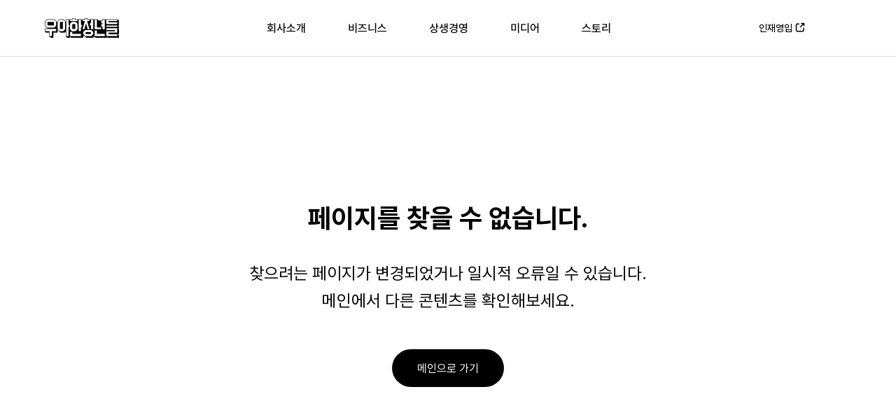

--- FILE ---
content_type: text/html; charset=UTF-8
request_url: https://www.woowayouths.com/company/value/people
body_size: 15501
content:
<!DOCTYPE html>
<html lang="ko">
<head>
    <!-- Google tag (gtag.js) --> 
    <script async src="https://www.googletagmanager.com/gtag/js?id=G-N60DPW6CG1"></script>
    <script> 
        window.dataLayer = window.dataLayer || []; 
        function gtag(){
            dataLayer.push(arguments);
        } 
        gtag('js', new Date()); 
        gtag('config', 'G-N60DPW6CG1');
    </script>

    <meta charset="utf-8">
    <meta name="viewport" content="width=device-width, initial-scale=1, maximum-scale=1, user-scalable=no">
    <meta name="keywords" content="우아한청년들, 우청, 우아한청년들 채용, 우청 채용, 우형 계열사, 우청 인재영입, 우아한청년들, 우아한청년들 입사, 우아한, 청년들, 우아한청년들 인재영입, 물류, 물류회사, 종합물류회사, 배민B마트, 배민스토어, 우아한형제들 계열사, 우아한형제들 자회사, 퀵커머스물류, 퀵커머스, 비마트, 배민, 배달의민족, 배민커넥트, dndkgkscjdsusemf, dncjd, 비마트크루, 비마트알바, B마트크루, B마트알바,  우아한청년들우아한형제들, 우아한형제들우아한청년들, 비마트채용, 배민비마트알바, 배민B마트 알바">
    <meta name="description" content="언제나 믿을 수 있는 물류경험">
        <meta property="og:title" content="우아한청년들 가치와 인재상">
            <meta property="og:description" content="우아한청년들이 추구하는 가치와 인재상입니다.">
        <meta property="og:type" content="website">
    <meta property="og:url" content="https://www.woowayouths.com/company/value/people">
        <meta property="og:image" content="https://www.woowayouths.com/assets/img/og_image.jpg">
        <meta property="og:site_name" content="우아한청년들">
    <meta name="naver-site-verification" content="" />
    <meta name="robots" content="noindex,nofollow">    <meta name="google-site-verification" content="jHq7v1AvgnzGLiW0Vfw6cM0jhCvsnB3hBbtWHen1_oU" />
    <meta name="naver-site-verification" content="d2348c2a14c7608efbb779ebc4dc9397cf6ecf16" />
    <meta name="color-scheme" content="light only" />
    <meta name="supported-color-schemes" content="light" />
    <link rel="canonical" href="https://www.woowayouths.com/company/value/people">
    <title>우아한청년들</title>
    <link rel="icon" href="https://www.woowayouths.com/assets/img/favicon.ico">
    <!-- css -->
    <link rel="stylesheet" href="https://www.woowayouths.com/assets/css/swiper.min.css">
    <link rel="stylesheet" href="https://www.woowayouths.com/assets/css/common.css?ver=20260121065652">
    
    <!-- js -->
    <script src="https://www.woowayouths.com/assets/js/jquery-3.6.4.min.js"></script>
    <script src="https://www.woowayouths.com/assets/js/swiper.min.js"></script>
    <script src="https://www.woowayouths.com/assets/js/common.js?ver=20260121065652"></script>
    <script src="https://developers.kakao.com/sdk/js/kakao.js"></script>
    <script src="https://www.woowayouths.com/assets/lib/front.js?ver=20260121065652"></script>
    <script type="text/javascript">
        // 자바스크립트에서 사용하는 전역변수 선언
        var siteUrl = "https://www.woowayouths.com/";	
	</script>
    <script type="application/ld+json">
    {
    "@context": "http://schema.org",
    "@type": "Person",
    "name": "우아한청년들",
    "url": "https://www.woowayouths.com",
    "sameAs": [
    "https://www.youtube.com/@woowayouths"
    ]
    }
    </script>
</head>

<body>
    <!-- Google Tag Manager (noscript) -->
    <noscript><iframe src="https://www.googletagmanager.com/ns.html?id=GTM-KRSVXLTG"
    height="0" width="0" style="display:none;visibility:hidden"></iframe></noscript>
    <!-- End Google Tag Manager (noscript) -->

    <header id="header">
        <div class="inner">
            <a href="/" class="logo">우아한청년들</a>
            <nav class="nav">
                <ul class="depth1">
                    <li><a href="/company/about" class="link">회사소개</a>
                        <div class="depth2">
                            <ul>
                                <li><a href="/company/about" class="link">우아한청년들</a></li>
                                <li><a href="/company/principles" class="link">우아한 일원칙</a></li>
                                <li><a href="/company/ethics" class="link">윤리경영</a></li>
                                <li><a href="/company/compliance" class="link">준법경영</a></li>
                            </ul>
                        </div>
                    </li>
                    <li><a href="/business" class="link">비즈니스</a></li>
                    <li><a href="/social/safety" class="link">상생경영</a>
                        <div class="depth2">
                            <ul>
                                <li><a href="/social/safety" class="link">안전</a></li>
                                <li><a href="/social/together" class="link">지속가능 물류경험</a></li>
                            </ul>
                        </div>
                    </li>
                    <li><a href="/media/press" class="link">미디어</a>
                        <div class="depth2">
                            <ul>
                                <li><a href="/media/press" class="link">보도자료</a></li>
                                <li><a href="/media/news" class="link">언론보도</a></li>
                                <li><a href="/media/library" class="link">라이브러리</a></li>
                            </ul>
                        </div>
                    </li>
                    <li><a href="/story/all" class="link">스토리</a>
                        <div class="depth2">
                            <ul>
                                <li><a href="/story/all" class="link">전체보기</a></li>
                                <li><a href="/story/culture" class="link">Culture</a></li>
                                <li><a href="/story/work" class="link">Work</a></li>
                            </ul>
                        </div>
                    </li>
                </ul>
            </nav>
            <a href="https://career.woowayouths.com" target="_blank" class="out">인재영입</a>
            <button type="button" class="open">메뉴 열기</button>
        </div>
    </header>
    <div id="sidebar">
        <div class="inner">
            <div class="top">
                <a href="/" class="logo">우아한청년들</a>
                <button type="button" class="close">닫기</button>
            </div>
            <nav class="nav">
                <ul class="depth1">
                    <li><button type="button" class="link">회사소개</button>
                        <ul class="depth2">
                            <li><a href="/company/about" class="link">우아한청년들</a></li>
                            <li><a href="/company/principles" class="link">우아한 일원칙</a></li>
                            <li><a href="/company/ethics" class="link">윤리경영</a></li>
                            <li><a href="/company/compliance" class="link">준법경영</a></li>
                        </ul>
                    </li>
                    <li><a href="/business" class="link">비즈니스</a></li>
                    <li><button type="button" class="link">상생경영</button>
                        <ul class="depth2">
                            <li><a href="/social/safety" class="link">안전</a></li>
                            <li><a href="/social/together" class="link">지속가능 물류경험</a></li>
                        </ul>
                    </li>
                    <li><button type="button" class="link">미디어</button>
                        <ul class="depth2">
                            <li><a href="/media/press" class="link">보도자료</a></li>
                            <li><a href="/media/news" class="link">언론보도</a></li>
                            <li><a href="/media/library" class="link">라이브러리</a></li>
                        </ul>
                    </li>
                    <li><button type="button" class="link">스토리</button>
                        <ul class="depth2">
                            <li><a href="/story/all" class="link">전체보기</a></li>
                            <li><a href="/story/culture" class="link">Culture</a></li>
                            <li><a href="/story/work" class="link">Work</a></li>
                        </ul>
                    </li>
                    <li><a href="https://career.woowayouths.com/" target="_blank" class="link out">인재영입</a></li>
                </ul>
            </nav>
        </div>
    </div>
   <main id="main">
    <div id="nopage">
        <h1>페이지를 찾을 수 없습니다.</h1>
        <p>찾으려는 페이지가 변경되었거나<span class="br_mo"> </span>일시적 오류일 수 있습니다.<br>메인에서 다른 콘텐츠를 확인해보세요.</p>
        <a href="/" class="button-link">메인으로 가기</a>
    </div>
</main><footer id="footer">
    <div class="footer-top">
        <div class="inner">
            <a href="/company/privacy">개인정보처리방침</a>
            <div class="hr"></div>
        </div>
    </div>
    <div class="footer-bottom">
        <div class="inner">
            <div class="nav">
                <ul class="depth1">
                    <li><a href="/company/about" class="link">회사소개</a>
                        <ul class="depth2">
                            <li><a href="/company/about" class="link">우아한청년들</a></li>
                            <li><a href="/company/principles" class="link">우아한 일원칙</a></li>
                            <li><a href="/company/ethics" class="link">윤리경영</a></li>
                            <li><a href="/company/compliance" class="link">준법경영</a></li>
                        </ul>
                    </li>
                    <li><a href="/business" class="link">비즈니스</a></li>
                    <li><a href="/social/safety" class="link">상생경영</a>
                        <ul class="depth2">
                            <li><a href="/social/safety" class="link">안전</a></li>
                            <li><a href="/social/together" class="link">지속가능 물류경험</a></li>
                        </ul>
                    </li>
                    <li><a href="/media/press" class="link">미디어</a>
                        <ul class="depth2">
                            <li><a href="/media/press" class="link">보도자료</a></li>
                            <li><a href="/media/news" class="link">언론보도</a></li>
                            <li><a href="/media/library" class="link">라이브러리</a></li>
                        </ul>
                    </li>
                    <li><a href="/story/all" class="link">스토리</a>
                        <ul class="depth2">
                            <li><a href="/story/all" class="link">전체보기</a></li>
                            <li><a href="/story/culture" class="link">Culture</a></li>
                            <li><a href="/story/work" class="link">Work</a></li>
                        </ul>
                    </li>
                    <li class="recruit"><a href="https://career.woowayouths.com/" class="link out" target="_blank">인재영입</a></li>
                    <li class="inquire">
                        <ul class="depth1-group">
                            <li><a href="/inquiry" class="link">문의하기</a></li>
                            <li><a href="/company/ethics/allbareun" class="link">제보/상담</a></li>
                        </ul>
                    </li>
                </ul>
            </div>
            <div class="hr"></div>
            <div class="bottom">
                <ul class="menu">
                    <li><a href="/inquiry">문의하기</a></li>
                    <li><a href="/company/ethics/allbareun">제보/상담</a></li>
                </ul>
                <ul class="sns">
                    <li><a href="https://kr.linkedin.com/company/%EC%9A%B0%EC%95%84%ED%95%9C%EC%B2%AD%EB%85%84%EB%93%A4" target="_blank"><img src="https://www.woowayouths.com/assets/img/common/sns_ico_linkedin.png" alt="Linkedin"></a></li>
                </ul>
                <div class="family">
                    <button type="button" class="toggle">관련 사이트</button>
                    <ul>
                        <li><a href="https://career.woowayouths.com/" target="_blank">우아한청년들 인재영입</a></li>
                        <li><a href="https://bmart-career.woowayouths.com/" target="_blank">배민B마트 크루 모집</a></li>
                        <li><a href="https://join.baeminconnect.com/" target="_blank">배민커넥트 라이더 모집</a></li>
                        <li><a href="https://www.woowahan.com/" target="_blank">우아한형제들</a></li>
                        <li><a href="https://www.deliveryhero.com/" target="_blank">Delivery Hero</a></li>
                    </ul>
                </div>
                <ul class="cert">
                    <li>
                        <div class="item">
                            <img src="https://www.woowayouths.com/assets/img/common/cert_mark_01.png" class="mark" alt="">
                            <span>소화물 배송대행<br>서비스사업자</span>
                        </div>
                    </li>
                    <li>
                        <a href="#cert-history" class="item cert-history-link">
                            <img src="https://www.woowayouths.com/assets/img/common/cert_mark_02.png" class="mark" alt="">
                            <span>정보보호<br>관리체계인증</span>
                        </a>
                        <div id="cert-history" class="cert-history-box">
                            <dl>
                                <dt>인증범위</dt>
                                <dd>배달대행 서비스 운영</dd>
                                <dt>유효기간</dt>
                                <dd>2023.04.19 ~ 2026.04.18</dd>
                            </dl>
                            <button type="button" class="close">닫기</button>
                        </div>
                    </li>
                </ul>
                <div class="hr"></div>
                <div class="info">
                    <strong>(주)우아한청년들</strong>
                    <p class="ceo">대표 : 김용석</p>
                    <p class="number">사업자등록번호 : 417-87-00193</p>
                    <span class="br_tab"></span>
                    <p class="address">주소 : 서울특별시 송파구 올림픽로35다길 32 9층</p>
                    <span class="br_desk"></span>
                    <p class="copyright">ⓒ Woowa Youths Inc.</p>
                </div>
            </div>
        </div>
    </div>
</footer>
</body>

</html>

--- FILE ---
content_type: text/css
request_url: https://www.woowayouths.com/assets/css/common.css?ver=20260121065652
body_size: 135848
content:
/********** Common **********/
:root {
    color-scheme: light only;
}

@font-face {
    font-family: 'Pretendard';
    font-weight: 100;
    font-display: swap;
    src: local('Pretendard Thin'),
        url('./../font/pretendard/Pretendard-Thin.woff2') format('woff2'),
        url('./../font/pretendard/Pretendard-Thin.woff') format('woff');
}

@font-face {
    font-family: 'Pretendard';
    font-weight: 200;
    font-display: swap;
    src: local('Pretendard ExtraLight'),
        url('./../font/pretendard/Pretendard-ExtraLight.woff2') format('woff2'),
        url('./../font/pretendard/Pretendard-ExtraLight.woff') format('woff');
}

@font-face {
    font-family: 'Pretendard';
    font-weight: 300;
    font-display: swap;
    src: local('Pretendard Light'),
        url('./../font/pretendard/Pretendard-Light.woff2') format('woff2'),
        url('./../font/pretendard/Pretendard-Light.woff') format('woff');
}

@font-face {
    font-family: 'Pretendard';
    font-weight: 400;
    font-display: swap;
    src: local('Pretendard Regular'),
        url('./../font/pretendard/Pretendard-Regular.woff2') format('woff2'),
        url('./../font/pretendard/Pretendard-Regular.woff') format('woff');
}

@font-face {
    font-family: 'Pretendard';
    font-weight: 500;
    font-display: swap;
    src: local('Pretendard Medium'),
        url('./../font/pretendard/Pretendard-Medium.woff2') format('woff2'),
        url('./../font/pretendard/Pretendard-Medium.woff') format('woff');
}

@font-face {
    font-family: 'Pretendard';
    font-weight: 600;
    font-display: swap;
    src: local('Pretendard SemiBold'),
        url('./../font/pretendard/Pretendard-SemiBold.woff2') format('woff2'),
        url('./../font/pretendard/Pretendard-SemiBold.woff') format('woff');
}

@font-face {
    font-family: 'Pretendard';
    font-weight: 700;
    font-display: swap;
    src: local('Pretendard Bold'),
        url('./../font/pretendard/Pretendard-Bold.woff2') format('woff2'),
        url('./../font/pretendard/Pretendard-Bold.woff') format('woff');
}

@font-face {
    font-family: 'Pretendard';
    font-weight: 800;
    font-display: swap;
    src: local('Pretendard ExtraBold'),
        url('./../font/pretendard/Pretendard-ExtraBold.woff2') format('woff2'),
        url('./../font/pretendard/Pretendard-ExtraBold.woff') format('woff');
}

@font-face {
    font-family: 'Pretendard';
    font-weight: 900;
    font-display: swap;
    src: local('Pretendard Black'),
        url('./../font/pretendard/Pretendard-Black.woff2') format('woff2'),
        url('./../font/pretendard/Pretendard-Black.woff') format('woff');
}

*,
*:before,
*:after {
    box-sizing: border-box;
}

html,
body {
    height: 100%;
}

html {
    -webkit-text-size-adjust: 100%;
}

body {
    color: #000;
    font-family: Pretendard, Apple SD Gothic Neo, Malgun Gothic, sans-serif;
    font-size: 16px;
    line-height: 1.6;
    letter-spacing: 0;
    word-break: keep-all;
    -webkit-font-smoothing: antialiased;
    -moz-osx-font-smoothing: grayscale;
}

body, h1, h2, h3, h4, h5, h6, p {
    margin: 0;
}

a {
    color: inherit;
    text-decoration: none;
}

img {
    max-width: 100%;
}

ol, ul {
    margin: 0;
    padding: 0;
    list-style: none;
}

dl, dd {
    margin: 0;
}

button, input, select, textarea {
    border-radius: 0;
    color: inherit;
    font: inherit;
}

button {
    padding: 0;
    border: none;
    background-color: transparent;
}

textarea {
    overflow: auto;
}

table {
    border-spacing: 0;
}

th, td {
    padding: 0;
}

fieldset {
    margin: 0;
    padding: 0;
    border: none;
}

legend {
    padding: 0;
}

::-moz-selection {
    background-color: #222222;
    color: #fff;
}

::selection {
    background-color: #222222;
    color: #fff;
}

/********** Component **********/
.pager {
    display: flex;
    flex-wrap: wrap;
    justify-content: center;
    align-items: center;
}

.pager .extend {
    display: inline-block;
    overflow: hidden;
    width: 32px;
    height: 32px;
    margin: 0 10px;
    background: url(./../img/common/pager.svg) no-repeat 0 0;
    white-space: nowrap;
    text-indent: 100%;
}

.pager .extend.first {
    margin-left: 0;
    background-position-x: 0;
}

.pager .extend.prev {
    background-position-x: -32px;
}
.pager .extend.next {
    background-position-x: -64px;
}

.pager span.extend {
    background-position-y: -32px;
}

.pager .extend.last {
    margin-right: 0;
    background-position-x: -96px;
}

.pager .page {
    display: flex;
    justify-content: center;
    align-items: center;
    width: 32px;
    height: 32px;
    margin: 0 8px;
    border-radius: 50%;
    background-color: #f2f2f2;
    color: #969696;
    font-weight: 500;
    font-size: 16px;
    line-height: 1;
}

.pager .page.active {
    background-color: #000;
    color: #fff;
    font-weight: 700;
}

.popup {
    display: flex;
    justify-content: center;
    align-items: center;
    position: fixed;
    top: 0;
    left: 0;
    z-index: 1010;
    width: 100%;
    height: 100%;
    padding: 0 24px;
    background-color: rgba(0, 0, 0, 0.7);
}

.popup-container {
    overflow: hidden;
    max-width: 320px;
    border-radius: 12px 12px;
    isolation: isolate;
}

.popup-body .slider {
    position: relative;
}

.popup-body .slider img {
    display: block;
    width: 100%;
    height: auto;
}

.popup-body .counter {
    display: flex;
    align-items: center;
    position: absolute;
    bottom: 16px;
    right: 16px;
    z-index: 1;
    height: 22px;
    padding: 0 8px;
    border-radius: 11px;
    background-color: rgba(0, 0, 0, 0.6);
    color: #fff;
    font-size: 12px;
}

.popup-body .counter .bar {
    margin: 0 2px;
}

.popup-body .nav {
    visibility: hidden;
}

.popup-body .nav .prev,
.popup-body .nav .next {
    overflow: hidden;
    position: absolute;
    top: 50%;
    z-index: 1;
    width: 35px;
    height: 35px;
    background-repeat: no-repeat;
    background-position: 0 0;
    background-size: 100% 100%;
    white-space: nowrap;
    text-indent: 100%;
    transform: translateY(-50%);
    cursor: pointer;
}

.popup-body .nav .prev {
    left: 30px;
    background-image: url(./../img/common/popup_nav_prev.svg);
}

.popup-body .nav .next {
    right: 30px;
    background-image: url(./../img/common/popup_nav_next.svg);
}

.popup-footer {
    display: flex;
    border-top: 1px solid #dedede;
}

.popup-footer button {
    display: flex;
    justify-content: center;
    align-items: center;
    width: 50%;
    height: 60px;
    background-color: #f2f2f2;
    font-weight: 500;
    font-size: 13px;
    cursor: pointer;
}

.popup-footer button + button {
    border-left: 1px solid #dedede;
}

@media (min-width: 1024px) {
    .popup-container {
        max-width: 480px;
    }
    .popup-body .counter {
        right: 24px;
        bottom: 24px;
        height: 32px;
        padding: 0 18px;
        border-radius: 16px;
        font-size: 13px;
    }
    .popup-body .nav {
        visibility: visible;
    }
    .popup-footer button {
        height: 80px;
        font-size: 16px;
    }
}

/********** LAYOUT **********/
#header {
    position: fixed;
    top: 0;
    left: 0;
    width: 100%;
    z-index: 1000;
    border-bottom: 1px solid #dedede;
    background-color: #fff;
    transition: transform .3s ease;
}

#header .inner {
    display: flex;
    justify-content: space-between;
    align-items: center;
    height: 68px;
    padding: 0 24px;
}

#header .logo {
    display: block;
    overflow: hidden;
    width: 106px;
    height: 28px;
    background: url(./../img/common/logo.png) no-repeat 50% 50%/100% 100%;
    white-space: nowrap;
    text-indent: 100%;
}

#header .nav {
    display: none;
}

#header .out {
    display: none;
}

#header .open {
    overflow: hidden;
    width: 40px;
    height: 40px;
    margin-left: auto;
    margin-right: -10px;
    background: url(./../img/common/ico_menu.svg) no-repeat 50% 50%/24px 24px;
    white-space: nowrap;
    text-indent: 100%;
}

#header.hidden {
    transform: translateY(-100%);
}

@media (min-width: 1024px) {
    #header .inner {
        height: 80px;
        padding: 0 40px;
    }
    #header .nav {
        display: block;
    }
    #header .nav .depth1 {
        display: flex;
    }
    #header .nav .depth1 > li {
        position: relative;
    }
    #header .nav .depth1 > li > .link {
        display: flex;
        align-items: center;
        height: 80px;
        padding: 0 20px;
        font-weight: 500;
        font-size: 16px;
    }
    #header .nav .depth1 > li.hover > .link {
        font-weight: 700;
    }
    #header .nav .depth1 > li.hover .depth2 {
        visibility: visible;
        opacity: 1;
    }
    #header .nav .depth2 {
        visibility: hidden;
        position: absolute;
        top: 100%;
        left: -11px;
        padding-top: 10px;
        opacity: 0;
    }
    #header .nav .depth2 > ul {
        padding: 22px 22px;
        border-radius: 16px;
        background-color: #fff;
        box-shadow: 0 1px 16px rgba(0, 0, 0, 0.08);
    }
    #header .nav .depth2 > ul > li > .link {
        display: block;
        padding: 10px 10px;
        font-size: 16px;
        white-space: nowrap;
    }
    #header .nav .depth2 > ul > li > .link:hover, #header .nav .depth2 > ul > li > .link.active {
        font-weight: 700;
    }
    #header .out {
        display: inline-block;
        font-weight: 500;
        font-size: 14px;
    }
    #header .out:hover {
        font-weight: 700;
    }
    #header .out:after {
        content: '';
        display: inline-block;
        width: 18px;
        height: 18px;
        margin-left: 2px;
        background: url(./../img/common/ico_xs_outlink.svg) no-repeat 0 0/100% 100%;
        vertical-align: -3px;
    }
    #header .open {
        display: none;
    }
    #sidebar {
        display: none;
    }
}

@media (min-width: 1280px) {
    #header .inner {
        width: 1232px;
        margin: 0 auto;
    }
    #header .nav .depth1 > li > .link {
        padding: 0 30px;
    }
    #header .nav .depth2 {
        left: 0;
    }
    #header .out {
        margin-right: 64px;
    }
}

#sidebar {
    visibility: hidden;
    position: fixed;
    top: 0;
    left: 0;
    z-index: 1010;
    width: 100%;
    height: 100%;
    background-color: rgba(0, 0, 0, 0);
    transition: visibility .4s, background-color .4s ease;
}

#sidebar .inner {
    position: absolute;
    top: 0;
    right: 0;
    width: 308px;
    height: 100%;
    background-color: #fff;
    transform: translateX(100%);
    transition: transform .4s ease;
}

#sidebar .top {
    display: flex;
    align-items: center;
    height: 68px;
    padding: 0 24px;
}

#sidebar .top .logo {
    overflow: hidden;
    width: 106px;
    height: 28px;
    background: url(./../img/common/logo.png) no-repeat 50% 50%/100% 100%;
    white-space: nowrap;
    text-indent: 100%;
}

#sidebar .top .close {
    overflow: hidden;
    width: 40px;
    height: 40px;
    margin-left: auto;
    margin-right: -10px;
    background: url(./../img/common/ico_close.svg) no-repeat 50% 50%/24px 24px;
    white-space: nowrap;
    text-indent: 100%;
}

#sidebar .nav {
    overflow-y: auto;
    height: calc(100% - 68px);
    padding-bottom: 100px;
}

#sidebar .nav .depth1 > li > .link {
    display: block;
    width: 100%;
    padding: 14px 22px;
    font-weight: 700;
    font-size: 18px;
    text-align: left;
}

#sidebar .nav .depth1 > li > .link.has {
    position: relative;
    padding-right: 68px;
}

#sidebar .nav .depth1 > li > .link.has:after {
    content: '';
    position: absolute;
    top: 50%;
    right: 20px;
    width: 24px;
    height: 24px;
    margin-top: -12px;
    background: url(./../img/common/ico_chevron_down.svg) no-repeat 0 0/100% 100%;
}

#sidebar .nav .depth1 > li > .link.has.active:after {
    transform: rotate(180deg);
}

#sidebar .nav .depth1 > li > .link.out {
    position: relative;
    padding-right: 72px;
}

#sidebar .nav .depth1 > li > .link.out:after {
    content: '';
    position: absolute;
    top: 50%;
    right: 20px;
    width: 24px;
    height: 24px;
    margin-top: -12px;
    background: url(./../img/common/ico_outlink.svg) no-repeat 0 0/100% 100%;
}

#sidebar .nav .depth2 {
    padding-bottom: 8px;
}

#sidebar .nav .depth2 > li > .link {
    display: block;
    padding: 10px 64px 10px 32px;
    color: #696969;
    font-weight: 500;
    font-size: 16px;
}

#sidebar .nav .depth2 > li > .link.active {
    color: #000;
}

#sidebar.active {
    visibility: visible;
    background-color: rgba(0, 0, 0, 0.6);
}

#sidebar.active .inner {
    transform: translateX(0);
}

#main {
    padding-top: 68px;
}

#contents {
    padding-bottom: 100px;
}

#contents.gray {
    background-color: #fafafa;
}

#contents.pull-up {
    padding-bottom: 0;
}

.contents-visual {
    position: relative;
    height: 200px;
    margin-bottom: 80px;
}

.contents-visual .bg {
    position: absolute;
    top: 0;
    left: 0;
    width: 100%;
    height: 100%;
}

.contents-visual .bg img {
    display: block;
    width: 100%;
    height: 100%;
    -o-object-fit: cover;
       object-fit: cover;
}

.contents-visual .heading {
    overflow: hidden;
    position: absolute;
    width: 1px;
    height: 1px;
    margin: -1px;
    padding: 0;
    border: 0;
    white-space: nowrap;
    clip: rect(0, 0, 0, 0);
}

.contents-tab {
    display: flex;
    justify-content: center;
    margin: -40px 0 64px;
}

.contents-tab .swiper-container {
    overflow: hidden;
    padding: 0 24px;
}

.contents-tab .swiper-slide {
    width: auto;
}

.contents-tab .swiper-slide + .swiper-slide {
    margin-left: 8px;
}

.contents-tab a {
    display: inline-flex;
    align-items: center;
    height: 38px;
    padding: 0 16px;
    border-radius: 19px;
    background-color: #f2f2f2;
    font-weight: 400;
    font-size: 14px;
}

.contents-tab a:hover, .contents-tab a.active {
    background-color: #000;
    color: #fff;
    text-shadow: .4px 0 0 currentColor;
}

.contents-lead {
    margin: -24px 0 64px;
    padding: 0 24px;
    font-size: 16px;
    line-height: 1.9;
    text-align: center;
}

.contents-heading {
    font-weight: 700;
    font-size: 24px;
}

.contents-heading .small {
    font-size: 18px;
}

.contents-heading .additional {
    display: block;
    margin-top: 4px;
    color: #696969;
    font-weight: 400;
    font-size: 14px;
}

.contents-section.gray {
    padding: 80px 0;
    background-color: #fafafa;
}

.contents-section .contents-header {
    padding-top: 0;
}

.contents-header {
    margin-bottom: 48px;
    padding: 40px 24px 0;
    text-align: center;
}

.contents-header .hgroup {
    padding-top: 16px;
}

.contents-header .hgroup .contents-heading {
    margin-bottom: 8px;
}

.contents-header .hgroup p {
    font-size: 16px;
}

.search-form {
    position: relative;
}

.search-form input {
    display: block;
    width: 100%;
    height: 48px;
    padding: 0 97px 0 24px;
    border-radius: 24px;
    border: 1px solid #dedede;
    background-color: #fff;
    font-size: 14px;
    outline: none;
    transition: border-color .2s ease;
    appearance: none;
    -moz-appearance: none;
    -webkit-appearance: none;
}

.search-form input::-webkit-search-decoration, .search-form input::-webkit-search-cancel-button, .search-form input::-webkit-search-results-button, .search-form input::-webkit-search-results-decoration {
    display: none;
}

.search-form input:focus {
    border-color: #000;
}

.search-form .clear {
    display: none;
    overflow: hidden;
    position: absolute;
    top: 12px;
    right: 56px;
    z-index: 1;
    width: 24px;
    height: 24px;
    padding: 0;
    background: url(./../img/common/search_form_clear.svg) no-repeat 0 0 / 100% 100%;
    white-space: nowrap;
    text-indent: 100%;
    cursor: pointer;
}

.search-form .submit {
    overflow: hidden;
    position: absolute;
    top: 0;
    right: 12px;
    width: 48px;
    height: 48px;
    background: url(./../img/common/ico_search.svg) no-repeat 50% 50%/24px 24px;
    white-space: nowrap;
    text-indent: 100%;
    cursor: pointer;
}

.keywords {
    display: flex;
    justify-content: center;
    margin: 24px -24px 20px 0;
    color: #414141;
}

.keywords strong {
    flex: none;
    font-weight: 700;
    font-size: 14px;
}

.keywords .swiper-container {
    overflow: hidden;
    width: auto;
    max-width: 100%;
    margin-left: 12px;
    padding-right: 24px;
}

.keywords .swiper-slide {
    width: auto;
    font-size: 14px;
}

.keywords .swiper-slide + .swiper-slide {
    margin-left: 8px;
}

.contents-body {
    padding: 0 24px;
    font-size: 16px;
}

.contents-body.-figure {
    padding: 0;
}

.contents-body .lead {
    font-size: 16px;
    line-height: 1.9;
    text-align: center;
}

.contents-body .lead .logo {
    display: inline-block;
    width: auto;
    height: 24px;
    vertical-align: -6px;
}

.contents-body .counter {
    margin-top: -32px;
}

.contents-body .counter p {
    font-weight: 700;
    font-size: 28px;
    text-align: center;
}

.contents-body .counter p .num {
    display: inline-block;
    font-weight: 900;
    font-size: 52px;
    transform: translateY(4px);
}

.contents-section + .contents-section {
    margin-top: 80px;
}

.full-banner {
    display: flex;
    justify-content: center;
    overflow: hidden;
    margin: 80px auto;
}

.full-banner img {
    display: block;
    width: 100%;
}

.full-banner.inner-type {
    padding: 0 24px;
}

.order-list li {
    position: relative;
    margin-top: 12px;
    padding-left: 32px;
}

.order-list li:first-child {
    margin-top: 0;
}

.order-list li .num {
    display: flex;
    justify-content: center;
    align-items: center;
    position: absolute;
    top: 2px;
    left: 0;
    width: 20px;
    height: 20px;
    border-radius: 50%;
    background-color: #000;
    color: #fff;
    font-weight: 700;
    font-size: 12px;
}

.order-list li p {
    font-size: 16px;
}

.order-section-list .section {
    position: relative;
    padding-left: 32px;
}

.order-section-list .section .num {
    display: flex;
    justify-content: center;
    align-items: center;
    position: absolute;
    top: 4px;
    left: 0;
    width: 20px;
    height: 20px;
    border-radius: 50%;
    background-color: #000;
    color: #fff;
    font-weight: 700;
    font-size: 12px;
}

.order-section-list .section .heading {
    margin-bottom: 8px;
    font-weight: 700;
    font-size: 18px;
}

.order-section-list .section .sub-heading {
    margin-bottom: 4px;
    font-weight: 700;
    font-size: 16px;
}

.order-section-list .section .sub-heading ~ .sub-heading {
    margin-top: 16px;
}

.order-section-list .section p {
    font-size: 16px;
}

.order-section-list .section + .section {
    margin-top: 24px;
}

.spot-list li {
    position: relative;
    margin-top: 8px;
    padding-left: 12px;
    font-size: 16px;
}

.spot-list li:first-child {
    margin-top: 0;
}

.spot-list li:before {
    content: '';
    position: absolute;
    top: 10px;
    left: 0;
    width: 4px;
    height: 4px;
    border-radius: 50%;
    background-color: currentColor;
}

.spot-list a[href^='mailto'] {
    display: inline-block;
    position: relative;
    color: #969696;
}

.spot-list a[href^='mailto']:after {
    content: '';
    position: absolute;
    bottom: 2px;
    left: 0;
    width: 100%;
    height: 1px;
    background-color: currentColor;
}

@media (min-width: 1024px) {
    #main {
        padding-top: 80px;
    }
    .contents-visual {
        height: 400px;
        margin-bottom: 160px;
    }
    .contents-visual .inner {
        padding: 0 100px;
    }
    .contents-tab {
        margin: -80px 0 120px;
    }
    .contents-tab .swiper-container {
        padding: 0 40px;
    }
    .contents-tab .swiper-slide + .swiper-slide {
        margin-left: 12px;
    }
    .contents-tab a {
        height: 44px;
        padding: 0 24px;
        border-radius: 22px;
        font-size: 16px;
        font-weight: 500;
    }
    .contents-tab a.active {
        text-shadow: .2px 0 0 currentColor;
    }
    .contents-lead {
        margin: -60px 0 120px;
        padding: 0 40px;
        font-size: 20px;
        line-height: 1.8;
    }
    .contents-heading {
        font-weight: 700;
        font-size: 28px;
    }
    .contents-heading.lg {
        margin-bottom: -24px;
        font-size: 40px;
    }
    .contents-heading .additional {
        font-size: 16px;
        line-height: 1.6;
    }
    .contents-section.gray {
        padding: 120px 0;
    }
    .contents-header {
        margin-bottom: 64px;
        padding: 90px 40px 0;
    }
    .contents-header .hgroup {
        padding-top: 26px;
    }
    .contents-header .hgroup .contents-heading {
        margin-bottom: 16px;
    }
    .contents-header .hgroup p {
        font-size: 20px;
    }
    .keywords {
        margin: 24px -40px 8px 0;
    }
    .keywords strong {
        font-size: 16px;
    }
    .keywords .swiper-container {
        margin-left: 12px;
        padding-right: 40px;
    }
    .keywords .swiper-slide {
        font-size: 16px;
    }
    .contents-body {
        padding: 0 40px;
    }
    .contents-body .lead {
        font-size: 20px;
        line-height: 1.8;
    }
    .contents-body .lead .logo {
        height: 30px;
        vertical-align: -8px;
    }
    .contents-body .counter {
        margin-top: -56px;
    }
    .contents-body .counter p {
        font-size: 48px;
    }
    .contents-body .counter p .num {
        font-size: 80px;
        transform: translateY(6px);
    }
    .contents-section + .contents-section {
        margin-top: 120px;
    }
    .full-banner {
        margin: 120px auto;
    }
    .full-banner.inner-type {
        margin: 100px auto !important;
    }
    .full-banner.inner-type img {
        max-width: 962px;
        margin: 0 auto;
    }
    .order-section-list .section {
        padding-left: 36px;
    }
    .order-section-list .section .num {
        top: 4px;
        width: 24px;
        height: 24px;
        font-size: 14px;
    }
    .order-section-list .section .heading {
        margin-bottom: 16px;
        font-size: 20px;
    }
    .order-section-list .section .sub-heading {
        margin-bottom: 8px;
    }
    .order-section-list .section .sub-heading ~ .sub-heading {
        margin-top: 24px;
    }
    .order-section-list .section + .section {
        margin-top: 40px;
    }
}

@media (min-width: 1280px) {
    .contents-visual .inner {
        width: 1280px;
        margin: 0 auto;
    }
    .full-banner {
        max-width: 1920px;
        margin: 160px auto;
    }
}

#footer {
    background-color: #f2f2f2;
}

#footer .footer-top {
    border-top: 1px solid #dedede;
}

#footer .footer-top .inner {
    padding: 16px 24px;
}

#footer .footer-top .inner a {
    color: #414141;
    font-size: 14px;
    font-weight: 700;
}

#footer .footer-top .inner .hr {
    margin: 16px 0 0;
}

#footer .inner {
    padding: 24px 24px 32px;
}

#footer .nav .depth1 > li > .link {
    display: block;
    padding: 16px 0 15px;
    font-weight: 700;
    font-size: 14px;
}

#footer .nav .depth1 > li > .link.has {
    position: relative;
    padding-right: 42px;
}

#footer .nav .depth1 > li > .link.has:after {
    content: '';
    position: absolute;
    top: 50%;
    right: 0;
    width: 18px;
    height: 18px;
    margin-top: -9px;
    background: url(./../img/common/ico_sm_chevron_down.svg) no-repeat 0 0/100% 100%;
}

#footer .nav .depth1 > li > .link.has.active:after {
    transform: rotate(180deg);
}

#footer .nav .depth1 > li > .link.out:after {
    content: '';
    display: inline-block;
    width: 18px;
    height: 18px;
    margin-left: 2px;
    background: url(./../img/common/ico_xs_outlink.svg) no-repeat 0 0/100% 100%;
    vertical-align: -3px;
}

#footer .nav .depth1 > li.inquire {
    display: none;
}

#footer .nav .depth2 > li > .link {
    display: block;
    padding: 10px 12px;
    color: #696969;
    font-weight: 700;
    font-size: 14px;
}

#footer .hr {
    height: 1px;
    margin: 38px 0 24px;
    background-color: #dedede;
}

#footer .bottom {
    position: relative;
}

#footer .bottom .menu {
    display: flex;
    position: absolute;
    top: 2px;
    left: 0;
}

#footer .bottom .menu li {
    margin-left: 20px;
}

#footer .bottom .menu li:first-child {
    margin-left: 0;
}

#footer .bottom .menu a {
    color: #696969;
    font-weight: 700;
    font-size: 14px;
}

#footer .sns {
    display: flex;
    justify-content: flex-end;
}

#footer .sns li {
    margin-left: 20px;
}

#footer .sns li:first-child {
    margin-left: 0;
}

#footer .sns li img {
    display: block;
    width: 24px;
    height: auto;
}

#footer .family {
    position: relative;
    margin-top: 18px;
}

#footer .family .toggle {
    display: flex;
    align-items: center;
    width: 100%;
    height: 56px;
    padding: 0 56px 0 18px;
    border-radius: 10px;
    border: 1px solid #dedede;
    background-color: #fff;
    color: #414141;
    font-weight: 700;
    font-size: 14px;
    cursor: pointer;
}

#footer .family .toggle:after {
    content: '';
    position: absolute;
    top: 50%;
    right: 16px;
    width: 20px;
    height: 20px;
    margin-top: -10px;
    background: url(./../img/common/ico_sm_chevron_down.svg) no-repeat 0 0/100% 100%;
}

#footer .family .toggle.active:after {
    transform: rotate(180deg);
}

#footer .family .toggle.active + ul {
    display: block;
}

#footer .family ul {
    display: none;
    position: absolute;
    bottom: calc(100% + 4px);
    width: 100%;
    padding: 13px 10px;
    border-radius: 10px;
    border: 1px solid #dedede;
    background-color: #fff;
}

#footer .family ul li a {
    display: block;
    padding: 9px 10px;
    color: #414141;
    font-weight: 500;
    font-size: 13px;
}

#footer .family ul li a:hover {
    text-shadow: .4px 0 0 currentColor;
}

#footer .cert {
    display: flex;
    margin-top: 32px;
}

#footer .cert li {
    position: relative;
    margin-left: 22px;
}

#footer .cert li:first-child {
    margin-left: 0;
}

#footer .cert li .cert-history-box {
    position: absolute;
    bottom: 100%;
    left: 0;
    margin-bottom: 16px;
}

#footer .cert .item {
    display: flex;
    align-items: center;
    position: relative;
}

#footer .cert .item .mark {
    width: 38px;
    height: auto;
}

#footer .cert .item span {
    margin-left: 10px;
    color: #696969;
    font-weight: 700;
    font-size: 13px;
}

#footer .cert .item.cert-history-link {
    cursor: pointer;
}

#footer .cert .item.cert-history-link:hover span, #footer .cert .item.cert-history-link:focus span {
    text-decoration: underline;
}

#footer .info {
    font-size: 0;
}

#footer .info strong {
    display: block;
    margin-bottom: 6px;
    color: #414141;
    font-weight: 700;
    font-size: 16px;
    line-height: 1.8;
}

#footer .info p {
    display: inline-block;
    color: #414141;
    font-size: 12px;
    line-height: 1.8;
}

#footer .info .number:before {
    content: '';
    display: inline-block;
    width: 1px;
    height: 14px;
    margin: 0 8px;
    background-color: currentColor;
    vertical-align: -3px;
}

#footer .info .number ~ p {
    display: block;
}

.cert-history-box {
    visibility: hidden;
    position: relative;
    width: 304px;
    padding: 13px 60px 13px 24px;
    border-radius: 10px;
    border: 1px solid #414141;
    background-color: #fff;
    white-space: nowrap;
}

.cert-history-box dl {
    display: flex;
    flex-wrap: wrap;
    color: #414141;
    font-size: 14px;
}

.cert-history-box dt {
    width: 64px;
    font-weight: 700;
}

.cert-history-box dd {
    width: calc(100% - 64px);
}

.cert-history-box .close {
    overflow: hidden;
    position: absolute;
    top: 4px;
    right: 14px;
    width: 40px;
    height: 40px;
    background: url(./../img/common/ico_close_sm.svg) no-repeat 50% 50%/20px 20px;
    white-space: nowrap;
    text-indent: 100%;
    cursor: pointer;
}

.cert-history-box.active {
    visibility: visible;
}

@media (min-width: 1024px) {
    #footer .inner {
        position: relative;
        padding: 80px 40px 190px 40px;
    }
    #footer .footer-top {
        border-bottom: 1px solid #dedede;
    }
    #footer .footer-top .inner {
        padding: 16px 40px;
    }
    #footer .nav .depth1 {
        display: flex;
    }
    #footer .nav .depth1 > li {
        width: 16.6666%;
    }
    #footer .nav .depth1 > li > .link {
        padding: 0;
        color: #414141;
        font-size: 16px;
    }
    #footer .nav .depth1 > li > .link.has {
        padding-right: 0;
    }
    #footer .nav .depth1 > li > .link.has:after {
        display: none;
    }
    #footer .nav .depth1 > li > .link.out {
        display: none;
    }
    #footer .nav .depth1 > li.recruit {
        display: none;
    }
    #footer .nav .depth1 > li.inquire {
        display: block;
    }
    #footer .nav .depth2 {
        margin-top: 14px;
    }
    #footer .nav .depth2 > li {
        margin-top: 8px;
    }
    #footer .nav .depth2 > li:first-child {
        margin-top: 0;
    }
    #footer .nav .depth2 > li > .link {
        padding: 0;
        color: #414141;
        font-weight: 400;
    }
    #footer .nav .depth1-group > li {
        margin-top: 10px;
    }
    #footer .nav .depth1-group > li:first-child {
        margin-top: 0;
    }
    #footer .nav .depth1-group > li > .link {
        color: #414141;
        font-weight: 700;
        font-size: 16px;
    }
    #footer .bottom {
        display: flex;
        align-items: center;
        position: static;
        margin-top: 64px;
    }
    #footer .bottom .menu {
        display: none;
    }
    #footer .hr {
        display: none;
    }
    #footer .sns {
        order: 2;
        margin-left: auto;
    }
    #footer .family {
        order: 3;
        width: 202px;
        margin-top: 0;
        margin-left: 24px;
    }
    #footer .cert {
        position: absolute;
        bottom: 80px;
        margin-top: 0;
    }
    #footer .cert li {
        margin-left: 46px;
    }
    #footer .cert .item .mark {
        width: 68px;
    }
    #footer .cert .item span {
        font-size: 12px;
    }
    #footer .info {
        order: 1;
        margin-top: 0;
        border-top: none;
    }
    #footer .info strong {
        display: inline-block;
        margin-bottom: 0;
        font-weight: 400;
        font-size: 14px;
    }
    #footer .info p {
        font-size: 14px;
    }
    #footer .info p:before {
        content: '';
        display: inline-block;
        width: 1px;
        height: 16px;
        margin: 0 8px;
        background-color: currentColor;
        vertical-align: -3px;
    }
    #footer .info .number ~ p {
        display: inline-block;
    }
    #footer .info .br_tab + p:before {
        display: none;
    }
}

@media (min-width: 1280px) {
    #footer .inner {
        width: 1232px;
        margin: 0 auto;
    }
    #footer .nav .depth1 {
        display: flex;
    }
    #footer .nav .depth1 > li {
        width: 175px;
        margin-left: 21px;
    }
    #footer .nav .depth1 > li:first-child {
        margin-left: 0;
    }
    #footer .info .br_tab + p:before {
        display: inline-block;
    }
    #footer .info .br_desk + p:before {
        display: none;
    }
}

/********** PAGE **********/
/********** ABOUT **********/
.about-vision {
    margin-top: -30px;
}

.about-vision .contents-header {
    margin-bottom: 40px;
}

.about-vision .contents-heading {
    font-size: 18px;
}

.about-vision .sub-heading {
    margin-top: 6px;
    font-weight: 700;
    font-size: 30px;
    line-height: 1.45;
}

.about-vision p {
    text-align: center;
    letter-spacing: -0.01em;
}

.about-vision p + p {
    margin-top: 28px;
}

.about-history .contents-header {
    margin-bottom: 24px;
}

.about-history .contents-heading {
    font-size: 30px;
    line-height: 1.45;
    letter-spacing: -0.01em;
}

.about-history .lead {
    line-height: 1.6;
}

.about-history .history-timeline {
    max-width: 480px;
    margin: 80px auto 0;
}

.about-history .company {
    display: flex;
    justify-content: center;
    margin: 120px auto 0;
}

.about-history .company .button-link {
    display: inline-flex;
    justify-content: center;
    align-items: center;
    width: 100%;
    max-width: 302px;
    height: 54px;
    margin: 0 auto;
    padding: 0 16px;
    border-radius: 8px;
    background-color: #f2f2f2;
    color: #696969;
    font-weight: 500;
    font-size: 16px;
    letter-spacing: -.01em;
}

.about-history .company .button-link:after {
    content: '';
    flex: none;
    width: 18px;
    height: 18px;
    margin-left: 8px;
    background-color: #696969;
    mask: url(./../img/common/ico_xs_download.svg) no-repeat 0 0 / 100% 100%;
}

.history-timeline .year-item + .year-item { margin-top:60px; }
.history-timeline .year { display:block;margin-bottom:12px;font-weight:700;font-size:20px;text-align:center; }
.history-timeline .month-item { display:flex; }
.history-timeline .month-item + .month-item { margin-top:16px; }
.history-timeline .month { width:44px;font-weight:700;font-size:16px; }
.history-timeline .detail { width:calc(100% - 44px); }
.history-timeline .detail li + li { margin-top:8px; }
.history-timeline .year-2018 .month { display:none; }
.history-timeline .year-2018 .detail { width:100%; }
.history-timeline b { font-weight:400; }
.history-timeline p { font-size:16px; }
.history-timeline .note { display:block;margin-top:4px;color:#b5b5b5;font-weight:700;font-size:14px; }
.history-timeline img { display:block;width:100%;max-width:none;margin-top:8px;border-radius:8px; }
.history-timeline .fade { opacity:0;transform:translateY(48px);transition:opacity 0.8s ease, transform 0.8s ease; }
.history-timeline .in { opacity:1;transform:translateY(0); }

.page-principles .contents-visual .inner {
    justify-content: flex-end;
}

.principles {
    margin-top: -20px;
}

.principles .section .head {
    margin-bottom: 28px;
}

.principles .section h2 {
    font-size: 30px;
    line-height: 1.45;
}

.principles .section h3 {
    display: flex;
    flex-direction: column;
    align-items: center;
}

.principles .section h3 .icon {
    width: auto;
    height: 60px;
}

.principles .section h3 .txt {
    font-weight: 700;
    font-size: 24px;
    line-height: 1.4;
    text-align: center;
}

.principles .section p {
    font-weight: 400;
    font-size: 16px;
    line-height: 1.6;
}

.principles .section p + p {
    margin-top: 26px;
}

.principles .section p strong {
    font-weight: 700;
}

.principles .section .large {
    margin-bottom: -14px;
    font-weight: 700;
    font-size: 20px;
    line-height: 1.55;
}

.principles .section:first-child {
    text-align: center;
}

.principles .section + .section {
    margin-top: 100px;
}

.doctrine {
    margin-top: -24px;
}

.doctrine ol li {
    display: flex;
    flex-direction: column;
    align-items: center;
    margin-top: 30px;
    text-align: center;
}

.doctrine ol li:first-child {
    margin-top: 0;
}

.doctrine ol li strong {
    font-weight: 700;
    font-size: 16px;
}

.doctrine ol li p {
    margin-top: 6px;
    font-weight: 500;
    font-size: 18px;
}

.doctrine + .full-banner {
    margin: 50px auto;
}

.tip-off .inner {
    margin-top: -24px;
}

.tip-off .box-wrapper {
    padding: 32px 20px;
    border-radius: 16px;
    background-color: #f2f2f2;
}

.tip-off .heading {
    margin-bottom: 12px;
    font-weight: 700;
    font-size: 18px;
}

.tip-off .heading ~ .heading {
    margin-top: 32px;
}

.tip-off .spot-list li {
    line-height: 29px;
}

.tip-off .spot-list li:before {
    top: 12px;
}

.tip-off .button-link {
    display: flex;
    justify-content: center;
    align-items: center;
    width: 100%;
    max-width: 280px;
    height: 54px;
    margin: 60px auto 0;
    padding: 0 16px;
    border-radius: 8px;
    background-color: #f2f2f2;
    font-weight: 500;
    font-size: 16px;
    letter-spacing: -.01em;
    cursor: pointer;
}

.tip-off .button-link:after {
    content: '';
    flex: none;
    width: 18px;
    height: 18px;
    margin-left: 8px;
    background: url(./../img/common/ico_xs_outlink.svg) no-repeat 0 0/100% 100%;
}

/* [S] 바른생활 제보센터 */
body.scroll-hidden { overflow-y:hidden; }
.tip-off-form.visible { visibility:visible; }
.tip-off-form { visibility:hidden;overflow-y:auto;position:fixed;top:0;left:0;z-index:1010;width:100%;height:100%;background-color:#fff;overscroll-behavior:contain; }
.tip-off-form .inner { max-width:808px;margin:0 auto;padding:68px 24px 100px; }
.tip-off-form h1 { font-weight:700;font-size:28px;text-align:center; }
.tip-off-form h1 + p { margin:24px 0 50px;font-size:16px; }
.tip-off-form form .head { display:flex;align-items:center;margin-bottom:12px; }
.tip-off-form form legend { display:flex;align-items:center;font-weight:700;font-size:18px; }
.tip-off-form form legend .required { margin-left:14px;color:#00c9b9;font-size:16px; }
.tip-off-form form legend .duplication { display:inline-flex;align-items:center;color:#b5b5b5;font-size:16px; }
.tip-off-form form legend .duplication:before { content:'';width:4px;height:4px;margin:0 8px;border-radius:50%;background-color:currentColor; }
.tip-off-form form legend label { display:inline-block;position:relative;margin-left:10px;padding-left:24px;color:#696969;font-size:14px;user-select:none; }
.tip-off-form form legend label input[type='checkbox'] { position:absolute;top:-1px;left:0;width:24px;height:24px;margin:0;background:url(./../img/common/ico_checkbox_02.png) no-repeat 0 0 / auto 100%;cursor:pointer;appearance:none;-moz-appearance:none;-webkit-appearance:none; }
.tip-off-form form legend label input[type='checkbox']:checked { background-image:url(./../img/common/ico_checkbox_on.png); }
.tip-off-form form legend label input[type='checkbox'] + span {  }
.tip-off-form form fieldset { min-width:100%; }
.tip-off-form form fieldset + fieldset { margin-top:40px; }
.tip-off-form .input-helper { display:none;margin-top:4px;color:#ff7272;font-size:14px; }
.tip-off-form .agree { margin-top:48px; }
.tip-off-form .category { padding:20px 0 8px;border-top:2px solid #f2f2f2; }
.tip-off-form .category label { display:block;position:relative;padding-left:28px;user-select:none; }
.tip-off-form .category label + label { margin-top:24px; }
.tip-off-form .category label input[type='checkbox'] { position:absolute;top:0;left:0;width:24px;height:24px;margin:0;background:url(./../img/common/ico_checkbox_01.png) no-repeat 0 0 / auto 100%;cursor:pointer;appearance:none;-moz-appearance:none;-webkit-appearance:none; }
.tip-off-form .category label input[type='checkbox'].error { background-image:url(./../img/common/ico_checkbox_error.png); }
.tip-off-form .category label input[type='checkbox']:checked { background-image:url(./../img/common/ico_checkbox_on.png); }
.tip-off-form .category label strong { display:block;font-size:16px; }
.tip-off-form .category label span { display:block;font-size:16px; }
.tip-off-form .input-text,
.tip-off-form .input-textarea { width:100%;border-radius:8px;border:1px solid #cfcfcf;background-color:#fff;color:#222;font-size:14px;outline:none;appearance:none;-moz-appearance:none;-webkit-appearance:none; }
.tip-off-form .input-text:focus,
.tip-off-form .input-textarea:focus { border-color:#00c9b9; }
.tip-off-form .input-text[disabled],
.tip-off-form .input-textarea[disabled] { background-color:#f2f2f2;color:#b5b5b5; }
.tip-off-form .input-text.error,
.tip-off-form .input-textarea.error { border-color:#ff7272; }
.tip-off-form .input-text { display:inline-block;height:50px;padding:0 15px; }
.tip-off-form .input-textarea { display:block;padding:13px 15px;resize:vertical; }
.tip-off-form .input-file-guide { margin-top:-6px;padding-left:10px; }
.tip-off-form .input-file-guide li { position:relative;padding-left:12px;color:#696969;font-size:14px; }
.tip-off-form .input-file-guide li:before { content:'';position:absolute;top:9px;left:0;width:4px;height:4px;border-radius:50%;background-color:currentColor; }
.tip-off-form .input-file-guide + .input-file { margin-top:12px; }
.tip-off-form .input-file { display:flex; }
.tip-off-form .input-file .helper { display:inline-flex;align-items:center;width:100%;height:50px;padding:0 15px;border-radius:8px;border:1px solid #cfcfcf;background-color:#fff;color:#b5b5b5;font-size:14px; }
.tip-off-form .input-file label input[type='file'] { overflow:hidden;position:absolute;width:1px;height:1px;margin:-1px;padding:0;border:none;white-space:nowrap;clip:rect(0, 0, 0, 0); }
.tip-off-form .input-file label input[type='file'] + span { display:inline-flex;justify-content:center;align-items:center;flex-shrink:0;width:116px;height:50px;margin-left:8px;padding:0 12px;border-radius:8px;background-color:#222;color:#fff;font-size:14px;cursor:pointer; }
.tip-off-form .input-file label input[type='file'][disabled] + span { cursor:default; }
.tip-off-form .input-file.disabled .helper { background-color:#f2f2f2;color:#b5b5b5; }
.tip-off-form .input-file + .input-file-list { margin-top:12px; }
.tip-off-form .input-file-list li { display:flex;align-items:center; }
.tip-off-form .input-file-list li + li { margin-top:6px; }
.tip-off-form .input-file-list li .filename { overflow:hidden;position:relative;max-width:calc(100% - 24px);color:#222;font-size:16px;line-height:26px;white-space:nowrap;text-overflow:ellipsis; }
.tip-off-form .input-file-list li .filename:after { content:'';position:absolute;bottom:2px;left:0;width:100%;height:1px;background-color:currentColor; }
.tip-off-form .input-file-list li .remove { overflow:hidden;width:20px;height:20px;margin-left:4px;background:url(./../img/common/ico_remove_item.png) no-repeat 50% 50% / 20px 20px;white-space:nowrap;text-indent:100%;cursor:pointer }
.tip-off-form .agree .content { padding:23px 19px;border-radius:8px;border:1px solid #cfcfcf;background-color:#f2f2f2; }
.tip-off-form .agree .content p { color:#696969;font-size:14px; }
.tip-off-form .agree .content p + p { margin-top:8px; }
.tip-off-form .agree label { display:inline-block;position:relative;margin-top:12px;padding-left:28px;vertical-align:top;user-select:none; }
.tip-off-form .agree label input[type='checkbox'] { position:absolute;top:0;left:0;width:24px;height:24px;margin:0;background:url(./../img/common/ico_checkbox_03.png) no-repeat 0 0 / auto 100%;cursor:pointer;appearance:none;-moz-appearance:none;-webkit-appearance:none; }
.tip-off-form .agree label input[type='checkbox'].error { background-image:url(./../img/common/ico_checkbox_error.png); }
.tip-off-form .agree label input[type='checkbox'].error + span { color:#ff7272; }
.tip-off-form .agree label input[type='checkbox']:checked { background-image:url(./../img/common/ico_checkbox_on.png); }
.tip-off-form .agree label span { display:block;font-size:16px; }
.tip-off-form .submit { display:flex;justify-content:center;align-items:center;width:240px;height:54px;margin:48px auto 0;border-radius:8px;background-color:#222;color:#fff;font-weight:500;font-size:16px;cursor:pointer; }
.tip-off-form .close-form { overflow:hidden;position:absolute;top:24px;right:24px;width:24px;height:24px;background:url(./../img/common/ico_close.png) no-repeat 50% 50% / 24px 24px;white-space:nowrap;text-indent:100%;cursor:pointer; }
.dialog-modal { display:flex;justify-content:center;align-items:center;visibility:hidden;position:fixed;top:0;left:0;z-index:1020;width:100%;height:100%;background-color:rgba(0, 0, 0, 0.3); }
.dialog-modal .dialog { max-width:308px;padding:32px 32px;border-radius:8px;background-color:#fff; }
.dialog-modal .dialog .message { font-weight:500;font-size:18px;text-align:cetner; }
.dialog-modal .dialog .button-group { display:flex;justify-content:center;margin-top:20px; }
.dialog-modal .dialog .button { display:inline-flex;justify-content:center;align-items:center;min-width:68px;height:42px;margin:0 8px;padding:0 12px;border-radius:8px;background-color:#000;color:#fff;font-weight:700;font-size:16px;cursor:pointer; }
.dialog-modal.visible { visibility:visible; }
@media(min-width: 1024px) {
    .tip-off-form .inner { padding-top:80px; }
    .tip-off-form h1 { font-size:40px; }
    .tip-off-form h1 + p { margin:40px 0 72px;font-size:16px; }
    .tip-off-form form legend { font-size:20px; }
    .tip-off-form .category label input[type='checkbox'] { top:2px; }
    .tip-off-form .category label strong { font-size:18px; }
    .tip-off-form .input-file + .input-file-list { margin-top:10px; }
    .tip-off-form .input-file-list { display:flex;flex-wrap:wrap; }
    .tip-off-form .input-file-list li { max-width:calc(50% - 16px); }
    .tip-off-form .input-file-list li + li { margin:0 0 0 32px; }
    .tip-off-form .agree .content { padding:31px 31px; }
    .tip-off-form .agree .content p { font-size:15px; }
    .tip-off-form .agree .content p strong { font-size:16px; }
    .tip-off-form .close-form { top:96px;left:50%;right:auto;width:32px;height:32px;margin-left:348px;background-image:url(./../img/common/ico_close_lg.png);background-size:32px 32px; }
}
@media(min-width: 1280px) {
    .tip-off-form .close-form { margin-left:546px; }
}
/* [E] 바른생활 제보센터 */

.cp-program p {
    font-size: 16px;
    line-height: 1.9;
}

.cp-program p .br {
    display: block;
    margin-top: 12px;
}

.cp-program p + p {
    margin-top: 12px;
}

.cp-vision .inner {
    margin-top: -24px;
}

.cp-vision p {
    font-size: 16px;
    line-height: 1.9;
    text-align: center;
}

.cp-mission .inner {
    margin-top: -24px;
}

.cp-mission p {
    font-size: 16px;
    line-height: 1.9;
    text-align: center;
}

.cp-organization .figure {
    display: block;
    width: 100%;
    max-width: 334px;
    height: auto;
    margin: 0 auto;
}

.declaration .tablist {
    display: flex;
    margin-bottom: 48px;
    border-bottom: 2px solid #f2f2f2;
}

.declaration .tablist .tab {
    padding-bottom: 10px;
    color: #b5b5b5;
    font-weight: 700;
    font-size: 18px;
}

.declaration .tablist .tab + .tab {
    margin-left: 30px;
}

.declaration .tablist .tab.active {
    position: relative;
    color: #222;
}

.declaration .tablist .tab.active:after {
    content: "";
    position: absolute;
    bottom: -2px;
    left: 0;
    width: 100%;
    height: 2px;
    background-color: currentColor;
}

.declaration .tabpanel {
    display: none;
}

.declaration p {
    margin-top: 16px;
    font-size: 16px;
    line-height: 1.9;
}

.declaration p:first-child {
    margin-top: 0;
}

.declaration .principle {
    margin: 42px 0;
}

.declaration .principle li {
    position: relative;
    margin-top: 16px;
    padding-left: 38px;
}

.declaration .principle li .num {
    position: absolute;
    top: 0;
    left: 0;
    font-weight: 900;
    font-size: 16px;
    line-height: 1.9;
}

.declaration .principle li p {
    margin-top: 0;
}

.declaration .principle li:first-child {
    margin-top: 0;
}

.declaration .author {
    margin-top: 42px;
}

.cp-status .inner {
    margin-top: -24px;
}

.cp-status p {
    font-size: 16px;
    text-align: center;
}

.cp-status .figure {
    display: block;
    width: 100%;
    max-width: 330px;
    height: auto;
    margin: 40px auto 0;
}

.cp-main-status .order-section-list .section + .section {
    margin-top: 56px;
}

@media (min-width: 1024px) {
    .about-vision {
        margin-top: -80px;
    }
    .about-vision .contents-header {
        margin-bottom: 36px;
    }
    .about-vision .contents-heading {
        font-size: 20px;
        line-height: 1.55;
    }
    .about-vision .sub-heading {
        font-size: 40px;
        line-height: 1.5;
    }
    .about-history .contents-header {
        margin-bottom: 12px;
    }
    .about-history .contents-heading {
        font-size: 40px;
        line-height: 1.5;
    }
    .about-history .lead {
        font-size: 16px;
    }
    .about-history .history-timeline {
        max-width: 674px;
    }
    .about-history .company {
        margin-top: 114px;
    }
    .about-history .company .link {
        margin: 0 0 0 auto;
    }

    .history-timeline { max-width:674px; }
    .history-timeline .year-item { display:flex; }
    .history-timeline .year { width:122px;margin-bottom:0;font-size:18px;text-align:left; }
    .history-timeline .year-item ol { width:calc(100% - 122px);margin-top:1px; }
    .history-timeline .month { width:72px;font-weight:500;font-size:18px; }
    .history-timeline .detail { width:calc(100% - 72px);margin-top:1px; }
    .history-timeline .year-2018 .month { display:block; }
    .history-timeline .year-2018 .detail { width:calc(100% - 72px); }
    .history-timeline b { font-weight:700; }
    .history-timeline img { max-width:392px;margin-top:12px; }

    .page-principles .contents-visual .inner {
        justify-content: flex-start;
    }
    .principles {
        margin-top: -60px;
    }
    .principles .inner {
        max-width: 960px;
        margin: 0 auto;
    }
    .principles .section {
        display: flex;
    }
    .principles .section .head {
        width: 270px;
        margin-bottom: 0;
    }
    .principles .section .content {
        width: calc(100% - 270px);
        padding-left: 24px;
    }
    .principles .section h2 {
        display: block;
        margin-top: -6px;
        font-weight: 700;
        font-size: 40px;
        line-height: 1.5;
    }
    .principles .section h3 {
        align-items: flex-start;
        margin-top: -2px;
    }
    .principles .section h3 .icon {
        height: 80px;
        margin-left: -16px;
    }
    .principles .section h3 .txt {
        font-size: 30px;
        line-height: 1.45;
        text-align: left;
    }
    .principles .section p {
        font-weight: 500;
    }
    .principles .section:first-child {
        text-align: left;
    }
    .doctrine {
        margin-top: -64px;
    }
    .doctrine .inner {
        width: 620px;
        margin: 0 auto;
    }
    .doctrine ol {
        display: grid;
        grid-template-columns: 1fr 1fr;
        grid-gap: 40px 24px;
    }
    .doctrine ol li {
        align-items: flex-start;
        margin-top: 0;
        text-align: left;
    }
    .doctrine ol li p {
        font-size: 20px;
    }
    .tip-off .inner {
        width: 888px;
        margin: -32px auto 0;
    }
    .tip-off .box-wrapper {
        padding: 48px 64px;
    }
    .tip-off .heading {
        margin-bottom: 16px;
        font-size: 20px;
    }
    .cp-program p {
        line-height: 2.2;
        text-align: center;
    }
    .cp-program p .br {
        display: none;
    }
    .cp-program p + p {
        margin-top: 0;
    }
    .cp-core .inner {
        width: 800px;
        margin: -32px auto 0;
    }
    .cp-core .box-wrapper {
        padding: 28px 68px;
        border-radius: 16px;
        background-color: #f2f2f2;
    }
    .cp-core .order-list {
        display: flex;
        flex-wrap: wrap;
    }
    .cp-core .order-list li {
        width: 50%;
        margin: 8px 0;
    }
    .cp-core .order-list li:nth-child(1) {
        order: 1;
    }
    .cp-core .order-list li:nth-child(2) {
        order: 3;
    }
    .cp-core .order-list li:nth-child(3) {
        order: 5;
    }
    .cp-core .order-list li:nth-child(4) {
        order: 7;
    }
    .cp-core .order-list li:nth-child(5) {
        order: 2;
    }
    .cp-core .order-list li:nth-child(6) {
        order: 4;
    }
    .cp-core .order-list li:nth-child(7) {
        order: 6;
    }
    .cp-core .order-list li:nth-child(8) {
        order: 8;
    }
    .cp-vision .inner {
        margin-top: -32px;
    }
    .cp-vision p {
        font-size: 18px;
        line-height: 2.2;
    }
    .cp-mission .inner {
        margin-top: -32px;
    }
    .cp-mission p {
        font-size: 18px;
        line-height: 2.2;
    }
    .cp-action .inner {
        width: 906px;
        margin: -32px auto 0;
    }
    .cp-action .box-wrapper {
        padding: 36px 68px;
        border-radius: 16px;
        background-color: #f2f2f2;
    }
    .cp-organization .figure {
        width: 640px;
        max-width: none;
    }
    .declaration .inner {
        width: 680px;
        margin: 0 auto;
    }
    .declaration .principle {
        padding-left: 20px;
    }
    .cp-status .inner {
        margin-top: -32px;
    }
    .cp-status p {
        text-align: center;
    }
    .cp-status .figure {
        width: 518px;
        max-width: none;
    }
    .cp-main-status .inner {
        width: 686px;
        margin: 0 auto;
    }
    .cp-main-status .order-section-list .section + .section {
        margin-top: 80px;
    }
}

@media (min-width: 1280px) {
    .cp-main-status .order-section-list .section + .section {
        margin-top: 88px;
    }
}

/********** BUSINESS **********/
.page-business .contents-visual .inner {
    justify-content: flex-start;
    padding-left: 13.3333%;
}

@media (min-width: 1024px) {
    .page-business .contents-visual .inner {
        justify-content: center;
        padding-left: 40px;
    }
}

.business-peoples .lead {
    margin-top: -20px;
}

.business-peoples .marquee {
    display: flex;
    overflow: hidden;
    margin: 100px -20px 120px;
}

.business-peoples .marquee {
    overflow: hidden;
}

.business-peoples .marquee ul {
    display: flex;
}

.business-peoples .marquee li {
    width: 140px;
    margin: 0 10px;
}
.business-peoples .marquee li:nth-child(7n + 1) {
    margin-top: 23px;
}

.business-peoples .marquee li:nth-child(7n + 2) {
    margin-top: 45px;
}

.business-peoples .marquee li:nth-child(7n + 3) {
    margin-top: 0;
}

.business-peoples .marquee li:nth-child(7n + 4) {
    margin-top: 34px;
}

.business-peoples .marquee li:nth-child(7n + 5) {
    margin-top: 0;
}
.business-peoples .marquee li:nth-child(7n + 6) {
    margin-top: 45px;
}

.business-peoples .marquee li:nth-child(7n + 7) {
    margin-top: 0;
}

.business-peoples .marquee img {
    width:100%;
    height:auto;
}

.business-process .lead {
    margin-top: -20px;
}

.business-process .timeline {
    max-width: 480px;
    margin: 120px auto 0;
}

.business-process .timeline ol li {
    position: relative;
    margin-top: 120px;
    padding-left: 20px;
}

.business-process .timeline ol li:before {
    content: '';
    position: absolute;
    top: 12px;
    left: 0;
    width: 1px;
    height: calc(100% + 120px);
    background-color: #000;
}

.business-process .timeline ol li:first-child .txt strong span:before {
    top: 13px;
}

.business-process .timeline ol li:last-child .txt strong span:before {
    top: -13px;
}

.business-process .timeline ol li .video {
    display: block;
    overflow: hidden;
    position: relative;
    width: 100%;
    margin-bottom: 24px;
    border-radius: 16px;
    isolation: isolate;
}

.business-process .timeline ol li .video:before {
    content: '';
    display: block;
    padding-bottom: 66.6666%;
}

.business-process .timeline ol li .video video {
    position: absolute;
    top: 0;
    left: 0;
    width: 100%;
    height: 100%;
}

.business-process .timeline ol li .txt {
    position: relative;
    z-index: 1;
}

.business-process .timeline ol li .txt strong {
    font-weight: 700;
    font-size: 20px;
    line-height: 1.45;
}

.business-process .timeline ol li .txt strong:before {
    content: '';
    position: absolute;
    top: 12px;
    left: -24px;
    z-index: 10;
    width: 9px;
    height: 9px;
    border-radius: 50%;
    border: 1px solid #000;
    background-color: #fff;
}

.business-process .timeline ol li .txt strong:after {
    content: '';
    visibility: hidden;
    position: absolute;
    top: 4px;
    left: -32px;
    z-index: -1;
    width: 25px;
    height: 25px;
    border-radius: 50%;
    background-color: #dedede;
    -webkit-animation: marker 1s ease infinite;
            animation: marker 1s ease infinite;
}

.business-process .timeline ol li .txt strong span:before {
    content: '';
    position: absolute;
    top: 4px;
    left: -20px;
    width: 1px;
    height: 25px;
    background: #000;
}

@-webkit-keyframes marker {
    0% {
        transform: scale(0);
    }
    50% {
        opacity: 1;
        transform: scale(1);
    }
    100% {
        opacity: 0;
        transform: scale(1);
    }
}

@keyframes marker {
    0% {
        transform: scale(0);
    }
    50% {
        opacity: 1;
        transform: scale(1);
    }
    100% {
        opacity: 0;
        transform: scale(1);
    }
}

.business-process .timeline ol li .txt p {
    margin-top: 10px;
    font-size: 16px;
    line-height: 1.7;
}

.business-process .timeline ol li .txt .button-link {
    display: inline-flex;
    justify-content: center;
    align-items: center;
    height: 54px;
    margin-top: 12px;
    padding: 0 32px;
    border-radius: 8px;
    background-color: #0cefd3;
    font-weight: 500;
    font-size: 16px;
    letter-spacing: -.01em;
}

.business-process .timeline ol li .txt .button-link:after {
    content: '';
    flex: none;
    width: 24px;
    height: 24px;
    margin-left: 6px;
    background: url(./../img/common/ico_outlink.svg) no-repeat 0 0/100% 100%;
}

.business-process .timeline ol li:first-child:before {
    margin-top: calc(63.8888% + 24px);
}

.business-process .timeline ol li:first-child .txt strong:before {
    background-color: #000;
}

.business-process .timeline ol li:last-child:before {
    display: none;
}

.business-process .timeline ol li:last-child .txt strong:before {
    background-color: #000;
}

.business-process .timeline ol li.store {
    padding-left: calc(34.3283% + 24px);
}

.business-process .timeline ol li.store:after {
    content: '';
    position: absolute;
    top: 16px;
    left: 0;
    width: 34.3283%;
    height: 0;
    border-top: 1px dotted currentColor;
}

.business-process .timeline ol li.store .txt strong:after {
    display: none;
}

.business-process .timeline ol li.store .txt strong span:before {
    display: none;
}

.business-process .timeline ol li.focused .txt strong:after {
    visibility: visible;
}

.business-area .lead {
    margin-top: -20px;
}

.business-area .figure {
    display: block;
    width: 100%;
    max-width: 351px;
    height: auto;
    margin: 50px auto 0;
}

.business-service .section {
    max-width: 320px;
    height: 192px;
    margin: 0 auto;
    padding: 40px 24px 36px;
    border-radius: 20px;
    border: 1px solid #dedede;
    background-color: #fff;
    text-align: center;
}

.business-service .section .heading {
    margin-bottom: 12px;
}

.business-service .section .heading img {
    display:block;
    width: auto;
    height: 26px;
    margin:0 auto;
}

.business-service .section p {
    font-size: 16px;
}

.business-service .section + .section {
    margin-top: 16px;
}

@media (min-width: 1024px) {
    .business-peoples .marquee {
        margin: 170px -40px 240px;
    }
    .business-peoples .marquee li {
        width: 280px;
        margin: 0 32px;
    }
    .business-peoples .marquee li:nth-child(7n + 1) {
        margin-top: 48px;
    }
    .business-peoples .marquee li:nth-child(7n + 2) {
        margin-top: 161px;
    }
    .business-peoples .marquee li:nth-child(7n + 3) {
        margin-top: 48px;
    }
    .business-peoples .marquee li:nth-child(7n + 4) {
        margin-top: 161px;
    }
    .business-peoples .marquee li:nth-child(7n + 5) {
        margin-top: 34px;
    }
    .business-peoples .marquee li:nth-child(7n + 6) {
        margin-top: 133px;
    }
    .business-peoples .marquee li:nth-child(7n + 7) {
        margin-top: 0;
    }
    .business-process .timeline {
        width: 864px;
        max-width: none;
        margin-top: 240px;
    }
    .business-process .timeline ol li {
        display: flex;
        align-items: center;
        height: 240px;
        margin-top: 140px;
        padding-left: 0;
    }
    .business-process .timeline ol li:first-child {
        margin-top: 0;
    }
    .business-process .timeline ol li:before {
        top: 12px;
        left: 444px;
        height: calc(100% + 140px);
    }
    .business-process .timeline ol li:first-child:before {
        top: 120px;
        height: calc(100% + 32px);
    }
    .business-process .timeline ol li:first-child .txt strong span:before {
        top: calc(50% + 13px);
    }
    .business-process .timeline ol li:last-child .txt strong span:before {
        top: calc(50% - 37px);
    }
    .business-process .timeline ol li .video {
        order: 2;
        width: 360px;
        margin-bottom: 0;
    }
    .business-process .timeline ol li .txt {
        order: 1;
        position: static;
        width: calc(100% - 360px);
        padding-right: 134px;
    }
    .business-process .timeline ol li .txt strong:before {
        top: 50%;
        left: 440px;
        margin-top: -4px;
    }
    .business-process .timeline ol li .txt strong:after {
        top: 50%;
        left: 432px;
        margin-top: -12px;
    }
    .business-process .timeline ol li .txt strong span:before {
        top: 50%;
        left: 444px;
        margin-top: -12px;
    }
    .business-process .timeline ol li .txt p {
        margin-top: 16px;
        line-height: 1.6;
    }
    .business-process .timeline ol li .txt .button-link {
        margin-top: 20px;
    }
    .business-process .timeline ol li:first-child:before {
        margin-top: 0;
    }
    .business-process .timeline ol li.store {
        height: auto;
        padding-left: 800px;
    }
    .business-process .timeline ol li.store:after {
        top: 14px;
        left: 444px;
        width: 332px;
    }
    .business-process .timeline ol li.store .txt {
        position: relative;
        width: 100%;
        padding-right: 0;
    }
    .business-process .timeline ol li.store .txt strong:before {
        left: -24px;
    }
    .business-process .timeline ol li.customer {
        justify-content: center;
        height: auto;
    }
    .business-process .timeline ol li.customer .txt {
        width: 100%;
        padding-top: 36px;
        padding-right: 0;
        padding-left: 24px;
        text-align: center;
    }
    .business-process .timeline ol li.customer .txt strong {
        font-size: 28px;
    }
    .business-process .timeline ol li.customer .txt strong:before {
        top: calc(50% - 24px);
    }
    .business-process .timeline ol li.customer .txt strong:after {
        top: calc(50% - 24px);
    }
    .business-area .figure {
        width: 956px;
        max-width: none;
        margin-top: 40px;
    }
    .business-service .inner {
        width: 1002px;
        margin: 0 auto;
    }
    .business-service .grid {
        display: flex;
    }
    .business-service .section {
        width: 100%;
    }
    .business-service .section + .section {
        margin-top: 0;
        margin-left: 24px;
    }
}

@media (min-width: 1280px) {
    .business-peoples .marquee {
        margin: 190px -40px 290px;
    }
}

@media (min-width: 1024px) and (max-width: 1280px) {
    .business-service .inner {
        width: 906px;
    }
    .business-service .section + .section {
        margin-left: 20px;
    }
}

/********** ESG **********/
.delivery-school .lead {
    line-height: 1.8;
}

.delivery-school .figure {
    display: block;
    width: 100%;
    height: auto;
    margin-top: 40px;
    border-radius: 16px;
}
.delivery-riders {
    margin-top: 90px !important;
}

.school-education {
    margin-top: 90px !important;
}

.school-education .lead {
    margin-bottom: 56px;
}

.school-education .grid {
    padding: 0 10px;
}

.school-education .section {
    position: relative;
    max-width: 312px;
    margin: 0 auto;
    cursor: default;
}

.school-education .section .more {
    display: block;
    overflow: hidden;
    position: relative;
    border-radius: 18px;
    isolation: isolate;
}

.school-education .section .more .img {
    position: relative;
}

.school-education .section .more .img:before {
    content: '';
    display: block;
    padding-bottom: 122.5080%;
}

.school-education .section .more .img img {
    position: absolute;
    top: 0;
    left: 0;
    width: 100%;
    height: 100%;
    -o-object-fit: cover;
       object-fit: cover;
}

.school-education .section .more .img:after {
    content: '';
    position: absolute;
    bottom: 0;
    left: 0;
    width: 100%;
    height: 49.8687%;
    background: linear-gradient(180deg, rgba(65, 71, 77, 0) 0%, #20222e 100%);
}

.school-education .section .more .txt {
    display: flex;
    flex-direction: column;
    position: absolute;
    bottom: 30px;
    left: 32px;
    color: #fff;
}

.school-education .section .more .txt strong {
    font-weight: 700;
    font-size: 24px;
}

.school-education .section .more .txt span {
    margin-top: 4px;
    font-size: 16px;
}

.school-education .section .more .txt span:after {
    content: '';
    display: inline-block;
    width: 20px;
    height: 20px;
    margin-left: 2px;
    background: url(./../img/common/ico_sm_more_white.svg) no-repeat 0 0/100% 100%;
    vertical-align: -5px;
}

.school-education .section .detail {
    display: none;
    position: absolute;
    top: 0;
    left: 0;
    width: 100%;
    height: 100%;
    padding: 30px 32px;
    border-radius: 16px;
    background-color: rgba(255, 255, 255, 0.8);
    -webkit-backdrop-filter: blur(16px);
            backdrop-filter: blur(16px);
}

.school-education .section .detail .heading {
    margin-bottom: 16px;
    font-size: 24px;
}

.school-education .section.active .more {
    border-radius: 32px;
}

.school-education .section.active .detail {
    display: block;
}

.school-education .section .detail .spot-list {
    margin-left: 2px;
    padding-left: 2px;
}

.school-education .section .detail .spot-list li {
    margin-top: 0;
    font-size: 15px;
    line-height: 1.86;
    letter-spacing: -.02em;
}

.school-education .section .detail .spot-list li:first-child {
    margin-top: 0;
}

.school-education .section + .section {
    margin-top: 32px;
}

.school-history {
    overflow: hidden;
    margin-top: 100px !important;
}

.school-history .lead {
    margin-bottom: 56px;
}

.school-history .timeline {
    max-width: 320px;
    margin: 0 auto;
}

.school-history .timeline .swiper-wrapper {
    flex-direction: column;
}

.school-history .timeline .swiper-slide + .swiper-slide {
    margin-top: 16px;
}

.school-history .timeline .time {
    display: flex;
}

.school-history .timeline .date {
    width: 72px;
    font-weight: 700;
    font-size: 16px;
}

.school-history .timeline .detail {
    display: flex;
    flex-direction: column;
    width: calc(100% - 70px);
    padding-left: 20px;
}

.school-history .timeline .detail strong {
    font-weight: 700;
    font-size: 16px;
}

.school-history .timeline .detail p {
    margin-top: 8px;
    font-size: 16px;
}

.school-info {
    padding: 70px 24px 0;
    text-align: center;
}

.school-info .button-link {
    display: inline-flex;
    justify-content: center;
    align-items: center;
    width: 100%;
    max-width: 260px;
    height: 54px;
    margin: 0 auto;
    padding: 0 16px;
    border-radius: 8px;
    background-color: #f2f2f2;
    font-weight: 500;
    font-size: 16px;
    letter-spacing: -.01em;
}

.school-info .button-link:after {
    content: '';
    flex: none;
    width: 18px;
    height: 18px;
    margin-left: 8px;
    background: url(./../img/common/ico_xs_outlink.svg) no-repeat 0 0/100% 100%;
}

.school-info .button-link:hover {
    background-color: #000;
    color: #fff;
}

.school-info .button-link:hover:after {
    filter: invert(100%) sepia(100%) saturate(0%) hue-rotate(51deg) brightness(103%) contrast(102%);
}

.insurance .grid-wrapper {
    margin-top: 88px;
}

.insurance .section {
    max-width: 320px;
    margin: 0 auto;
    padding: 34px 38px 34px 38px;
    border-radius: 24px;
    background-color: #fff;
    box-shadow: 0 0 16px 0 rgba(0, 0, 0, 0.09);
}

.insurance .section .heading {
    margin-bottom: 24px;
    font-weight: 700;
    font-size: 20px;
    text-align: center;
}

.insurance .section + .section {
    margin-top: 32px;
}

.insurance .section:nth-child(1) .spot-list {
    margin: 0 -26px 0 -8px;
}

.insurance .section:nth-child(3) .spot-list {
    margin-right: -26px;
}

.insurance .spot-list li {
    margin-top: 0;
    font-size: 18px;
    letter-spacing: -.01em;
}

.insurance .spot-list li:before {
    top: 11px;
}

.credit-union p {
    font-size: 16px;
    line-height: 1.9;
    text-align: center;
}

.credit-union p + p {
    margin-top: 16px;
}

.safety .txt {
    margin-bottom: 40px;
    font-size: 16px;
    line-height: 1.9;
}

.safety .order-list li {
    margin-top: 16px;
}

.safety .order-list li:first-child {
    margin-top: 0;
}

.safety .order-list li .num {
    top: 6px;
}

.safety .order-list li p {
    line-height: 1.9;
}

.safety .bottom {
    margin-top: 56px;
    font-size: 16px;
    text-align: center;
}

.eco-card {
    overflow: hidden;
    border-radius: 20px;
    background-color: #fff;
    box-shadow: 0 2px 18px 0 rgba(0, 0, 0, 0.09);
}

.eco-card .img {
    position: relative;
}

.eco-card .img:before {
    content: '';
    display: block;
    padding-bottom: 72.1428%;
}

.eco-card .img img {
    position: absolute;
    top: 0;
    left: 0;
    width: 100%;
    height: 100%;
    -o-object-fit: cover;
       object-fit: cover;
}

.eco-card .txt {
    display: flex;
    flex-direction: column;
    padding: 32px 0;
    text-align: center;
}

.eco-card .txt span {
    font-size: 16px;
}

.eco-card .txt strong {
    margin-top: 8px;
    font-weight: 700;
    font-size: 18px;
}

.eco-card-swiper .swiper-slide {
    width: calc(280px + 24px);
    padding: 0 12px;
}

@media (min-width: 1904px) {
    .eco-product .eco-card-swiper .swiper-wrapper {
        justify-content: center;
    }
}

.eco-product .inner {
    overflow: hidden;
    margin: 0 -24px -18px;
    padding: 0 24px 18px;
}

.eco-activity .inner {
    overflow: hidden;
    margin: 0 -24px -18px;
    padding: 0 24px 18px;
}

.eco-purpose .inner {
    padding: 0 12px;
}

.eco-purpose .section {
    display: flex;
    flex-direction: column;
    align-items: center;
    max-width: 320px;
    margin: 0 auto;
    height: 280px;
    padding: 32px 12px;
    border-radius: 20px;
    background-color: #fff;
    box-shadow: 0 2px 10px 0 rgba(0, 0, 0, 0.09);
    text-align: center;
}

.eco-purpose .section .icon {
    display: block;
    width: 102px;
    height: auto;
    margin-bottom: 0;
}

.eco-purpose .section .heading {
    font-size: 20px;
}

.eco-purpose .section p {
    margin-top: 16px;
    font-size: 16px;
}

.eco-purpose .section:nth-child(1) .icon {
    width: 114px;
}


.eco-purpose .section + .section {
    margin-top: 32px;
}

.eco-purpose .accordion {
    max-width: 320px;
    margin: 40px auto 0;
    border-radius: 10px;
    background-color: #fafafa;
}

.eco-purpose .accordion .toggle {
    display: flex;
    align-items: center;
    position: relative;
    width: 100%;
    height: 60px;
    padding: 0 24px;
    color: #969696;
    font-size: 16px;
    cursor: pointer;
}

.eco-purpose .accordion .toggle:before {
    content: '';
    width: 24px;
    height: 24px;
    margin: 2px 4px 0 0;
    background: url(./../img/esg/eco_purpose_accordion_toggle_info.png) no-repeat 0 0/100% 100%;
}

.eco-purpose .accordion .toggle:after {
    content: '';
    position: absolute;
    top: 50%;
    right: 22px;
    width: 24px;
    height: 24px;
    margin-top: -12px;
    background: url(./../img/esg/eco_purpose_accordion_toggle_chevron.png) no-repeat 0 0/100% 100%;
}

.eco-purpose .accordion .toggle.active:after {
    transform: rotate(180deg);
}

.eco-purpose .accordion .detail {
    display: none;
    padding: 0 42px 42px;
}

.eco-purpose .accordion .detail ul li {
    position: relative;
    margin-top: 8px;
    padding-left: 10px;
    color: #969696;
    font-size: 14px;
}

.eco-purpose .accordion .detail ul li:first-child {
    margin-top: 0;
}

.eco-purpose .accordion .detail ul li:before {
    content: '';
    position: absolute;
    top: 10px;
    left: 0;
    width: 4px;
    height: 4px;
    border-radius: 50%;
    background-color: currentColor;
}

.partner-support .lead {
    margin: -24px 0 36px;
    font-size: 16px;
    line-height: 1.6;
    text-align: center;
}

.partner-support .figure {
    display: flex;
    flex-direction: column;
    max-width: 320px;
    margin: 0 auto;
}

.partner-support .figure img {
    width: 100%;
    height: auto;
    border-radius: 20px;
}

.partner-support .figure img + img {
    margin-top: 20px;
}

.partner-market .lead {
    margin: -28px 0 40px;
    font-size: 16px;
    line-height: 1.6;
    text-align: center;
}

.partner-market .link {
    display: flex;
    justify-content: center;
    align-items: center;
    width: 246px;
    height: 54px;
    margin: 0 auto;
    border-radius: 29px;
    background-color: #f2f2f2;
    font-weight: 700;
    font-size: 16px;
}
.partner-market .link:hover {
    background-color: #000;
    color: #fff;
}

.partner-list .grid-wrapper {
    max-width: 320px;
    margin: 0 auto;
}

.partner-list .grid {
    display: flex;
    flex-wrap: wrap;
    margin: -4px 0 0 -4px;
    padding: 0 8px;
}

.partner-list .grid li {
    width: 32%;
    margin: 16px 0 0 4px;
}

.partner-list .grid li img {
    display: block;
    width: 100%;
    height: auto;
    mix-blend-mode: multiply;
}

.partner-list .inquire {
    display: flex;
    flex-direction: column;
    align-items: center;
    max-width: 320px;
    margin: 70px auto 0;
    padding: 20px 24px;
    border-radius: 10px;
    background-color: #f2f2f2;
}

.partner-list .inquire strong {
    font-weight: 700;
    font-size: 16px;
}

.partner-list .inquire .email {
    margin-top: 4px;
    font-size: 16px;
}

.partner-list .bottom {
    margin-top: 32px;
    color: #969696;
    font-size: 16px;
    text-align: center;
}

.partner-benefit {
    overflow: hidden;
    padding-bottom: 18px;
}

.partner-benefit .inner {
    margin: 0 -24px;
    padding: 0 24px;
}

.partner-benefit .lead {
    margin: -36px 0 32px;
    line-height: 1.6;
}

.partner-benefit .item {
    display: flex;
    flex-direction: column;
    align-items: center;
    height: 354px;
    padding: 46px 24px 32px;
    border-radius: 20px;
    background-color: #fff;
    box-shadow: 0 2px 18px 0 rgba(0, 0, 0, 0.09);
}

.partner-benefit .item .icon {
    width: 80px;
    height: 80px;
    margin-bottom: 32px;
}

.partner-benefit .item strong {
    margin-bottom: 20px;
    font-weight: 700;
    font-size: 22px;
    text-align: center;
}

.partner-benefit .item .spot-list li {
    margin-top: 4px;
    line-height: 1.6;
}

.partner-benefit .item .spot-list li:first-child {
    margin-top: 0;
}

.partner-benefit .item .spot-list li:before {
    top: 10px;
}

.partner-benefit .swiper-container {
    position: relative;
}

.partner-benefit .swiper-slide {
    width: calc(280px + 24px);
    padding: 0 12px;
}

@media (min-width: 2186px) {
    .partner-benefit .swiper-wrapper {
        justify-content: center;
    }
}

@media (min-width: 1024px) {
    .delivery-school .lead {
        margin-top: -36px;
    }
    .delivery-school .figure {
        width: 768px;
        margin: 60px auto 0;
    }
    .delivery-riders {
        margin-top: 116px !important;
    }
    .school-education {
        margin-top: 100px !important;
    }
    .school-education {
        padding: 104px 0 136px;
        background-color: #f2f2f2;
    }
    .school-education .lead {
        margin-bottom: 84px;
    }
    .school-education .inner {
        width: 1000px;
        margin: 0 auto;
        padding: 0;
    }
    .school-education .grid {
        display: flex;
        padding: 0;
    }
    .school-education .section {
        width: 100%;
        max-width: none;
    }
    .school-education .section + .section {
        margin-top: 0;
        margin-left: 32px;
    }
    .school-history {
        margin-top: 126px !important;
    }
    .school-history .lead {
        margin-bottom: 60px;
    }
    .school-history .timeline-wrapper {
        position: relative;
        margin: 0 -40px;
    }
    .school-history .timeline-wrapper:before,
    .school-history .timeline-wrapper:after {
        content: "";
        position: absolute;
        top: 0;
        bottom: 0;
        z-index: 10;
    }
    .school-history .timeline-wrapper:before {
        left: 0;
        width: calc(50% - 456px);
        background: linear-gradient(
            90deg,
            #fff 47.24%,
            rgba(255, 255, 255, 0) 100%
        );
    }
    .school-history .timeline-wrapper:after {
        right: 0;
        width: calc(50% - 456px);
        background: linear-gradient(
            270deg,
            #fff 47.24%,
            rgba(255, 255, 255, 0) 100%
        );
    }
    .school-history .timeline {
        max-width: 912px;
        user-select: none;
    }
    .school-history .timeline .swiper-wrapper {
        flex-direction: row;
    }
    .school-history .timeline .swiper-slide {
        width: 208px;
    }
    .school-history .timeline .swiper-slide + .swiper-slide {
        margin-top: 0;
    }
    .school-history .timeline .time {
        flex-direction: column;
        align-items: center;
        text-align: center;
        position: relative;
        padding-top: calc(20px + 5px);
    }
    .school-history .timeline .time:before {
        content: "";
        position: absolute;
        top: 4px;
        left: 50%;
        width: 100%;
        height: 1px;
        background-color: #a9a9a9;
    }
    .school-history .timeline .time:after {
        content: "";
        position: absolute;
        top: 0;
        left: 50%;
        width: 9px;
        height: 9px;
        margin-left: -4px;
        border-radius: 50%;
        background-color: #414141;
    }
    .school-history .timeline .swiper-slide:last-child .time:before {
        display: none;
    }
    .school-history .timeline .date {
        width: 100%;
        color: #696969;
        font-weight: 500;
    }
    .school-history .timeline .detail {
        width: 100%;
        margin-top: 4px;
        padding-left: 0;
    }
    .school-history .timeline .detail strong {
        font-size: 18px;
    }
    .school-history .timeline .detail p {
        margin-top: 10px;
        color: #222;
        font-size: 16px;
    }
    .school-info {
        padding: 120px 40px 0;
    }
    .school-info .link {
        display: flex;
        justify-content: center;
        align-items: center;
        max-width: 286px;
        height: 54px;
        margin: 0 auto;
        border-radius: 29px;
        background-color: #f2f2f2;
        font-weight: 700;
        font-size: 16px;
    }
    .insurance .inner {
        width: 904px;
        margin: 0 auto;
    }
    .insurance .grid-wrapper {
        margin-top: 140px;
    }
    .insurance .grid {
        display: flex;
    }
    .insurance .section  {
        width: 100%;
        max-width: none;
        height: 324px;
        padding: 34px 36px 28px;
    }
    .insurance .section + .section {
        margin-top: 0;
        margin-left: 20px;
    }
    .insurance .section:nth-child(1) .spot-list {
        margin: 0;
    }
    .insurance .section:nth-child(2) .spot-list {
        margin-right: -16px;
    }
    .insurance .section:nth-child(3) .spot-list {
        margin: 0;
    }
    .credit-union p {
        font-size: 18px;
        line-height: 2;
    }
    .credit-union p + p {
        margin-top: 32px;
    }
    .safety .inner {
        width: 622px;
        margin: 0 auto;
    }
    .eco-product .inner {
        margin: 0 -40px -18px;
        padding: 0 40px 18px;
    }
    .eco-activity .inner {
        display: flex;
        justify-content: center;
        overflow: hidden;
        margin: 0 -40px -18px;
        padding: 0 40px 18px;
    }
    .eco-purpose .inner {
        width: 800px;
        margin: 0 auto;
        padding: 0;
    }
    .eco-purpose .section {
        flex-direction: row;
        max-width: none;
        height: 202px;
        padding: 48px 48px 48px 72px;
        text-align: left;
    }
    .eco-purpose .section .icon {
        margin-bottom: 0;
    }
    .eco-purpose .section .txt {
        margin-left: 86px;
    }
    .eco-purpose .section .heading {
        font-size: 24px;
    }
    .eco-purpose .section p {
        margin-top: 12px;
        font-size: 18px;
    }
    .eco-purpose .accordion {
        max-width: none;
        margin-top: 64px;
        border-radius: 20px;
    }
    .eco-purpose .accordion .toggle {
        height: 84px;
        padding: 0 48px;
    }
    .eco-purpose .accordion .toggle:after {
        right: 48px;
    }
    .eco-purpose .accordion .detail {
        padding: 0 66px 36px;
    }
    .eco-purpose .accordion .detail ul li {
        margin-top: 12px;
        padding-left: 12px;
        font-size: 16px;
    }
    .eco-purpose .accordion .detail ul li:first-child {
        margin-top: 0;
    }
    .eco-purpose .accordion .detail ul li:before {
        top: 12px;
    }
    .partner-support .lead {
        margin: -40px 0 50px;
        font-size: 18px;
        line-height: 2;
    }
    .partner-support .figure {
        flex-direction: row;
        justify-content: center;
        max-width: none;
    }
    .partner-support .figure img {
        width: 342px;
    }
    .partner-support .figure img + img {
        margin-top: 0;
        margin-left: 32px;
    }
    .partner-market .lead {
        margin: -40px 0 72px;
        font-size: 18px;
        line-height: 2;
    }
    .partner-list .grid-wrapper {
        width: 782px;
        max-width: none;
        margin: 0 auto;
    }
    .partner-list .grid {
        margin: -24px 0 0 -60px;
        padding: 0 0;
    }
    .partner-list .grid li {
        width: calc(20% - 60px);
        margin: 32px 0 0 60px;
    }
    .partner-list .inquire {
        flex-direction: row;
        justify-content: center;
        width: 504px;
        max-width: none;
        margin: 100px auto 0;
        padding: 20px 42px;
        border-radius: 16px;
    }
    .partner-list .inquire strong {
        font-size: 18px;
    }
    .partner-list .inquire .email {
        margin-top: 0;
        margin-left: 40px;
        font-size: 18px;
    }
    .partner-benefit .inner {
        margin: 0 -40px -18px;
        padding: 0 40px 18px;
    }
    .partner-benefit .lead {
        margin: -40px 0 98px;
        font-size: 18px;
        line-height: 2;
    }
}

@media (min-width: 1280px) {
    .school-history {
        margin-top: 142px !important;
    }
    .school-history .lead {
        margin-bottom: 80px;
    }
    .school-history .timeline-wrapper:before {
        left: 0;
        width: calc(50% - 592px);
    }
    .school-history .timeline-wrapper:after {
        right: 0;
        width: calc(50% - 592px);
    }
    .school-history .timeline {
        max-width: 1184px;
    }
    .insurance .inner {
        width: 1152px;
        margin: 0 auto;
    }
    .insurance .section {
        height: 280px;
        padding: 38px 32px;
    }
    .insurance .section + .section {
        margin-left: 24px;
    }
    .school-education {
        padding: 104px 0 142px;
    }
    .school-education .lead {
        margin-bottom: 60px;
    }
    .school-info {
        padding-top: 140px;
    }
    .partner-list .grid-wrapper {
        width: 1114px;
    }
}

/********** ARTICLE **********/
.contents-top-banner {
    overflow: hidden;
    margin-bottom: 28px;
}

.contents-top-banner a {
    display: block;
    position: relative;
    height: 300px;
}

.contents-top-banner .bg {
    position: absolute;
    top: 0;
    left: 0;
    width: 100%;
    height: 100%;
}

.contents-top-banner .bg img,
.contents-top-banner .bg video {
    display: block;
    width: 100%;
    height: 100%;
    -o-object-fit: cover;
       object-fit: cover;
}

.contents-top-banner .txt {
    display: flex;
    justify-content: center;
    align-items: center;
    position: relative;
    z-index: 10;
    height: 100%;
    padding: 0 24px;
    color: #fff;
    font-weight: 700;
    font-size: 28px;
    line-height: 1.4;
    text-align: center;
    -webkit-transform: translateZ(0);
    -webkit-backface-visibility: hidden;
}

.contents-top-banner .txt span {
    overflow: hidden;
    display: -webkit-box;
    -webkit-box-orient: vertical;
    -webkit-line-clamp: 2;
}

.contents-top-banner .swiper-container {
    position: relative;
}

.contents-top-banner .swiper-slide {
    overflow: hidden;
}

.contents-top-banner .swiper-pagination {
    bottom: 30px;
    font-size: 0;
}

.contents-top-banner .swiper-pagination-bullet {
    width: 8px;
    height: 8px;
    margin: 0 4px;
    background-color: rgba(255, 255, 255, 0.5);
    opacity: 1;
}

.contents-top-banner .swiper-pagination-bullet-active {
    background-color: white;
}

@media (min-width: 1024px) {
    .contents-top-banner {
        margin-bottom: 12px;
    }
    .contents-top-banner a {
        height: 400px;
    }
    .contents-top-banner a .txt {
        padding: 0 40px;
        font-size: 44px;
        line-height: 1.35;
    }
    .contents-top-banner .swiper-pagination {
        bottom: 40px;
    }
    .contents-top-banner .swiper-pagination-bullet {
        width: 10px;
        height: 10px;
        margin: 0 5px;
    }
}

@media (min-width: 1280px) {
    .contents-top-banner a .txt {
        width: 1160px;
        margin: 0 auto;
    }
    .contents-top-banner .swiper-pagination {
        bottom: 46px;
    }
}

.tag-nav {
    overflow: hidden;
    margin: 12px 0 -2px;
    padding: 0 24px 2px;
}

.tag-nav .swiper-slide {
    width: auto;
}

.tag-nav a {
    display: block;
    padding: 8px 0;
    color: #969696;
    font-weight: 500;
    font-size: 16px;
}

.tag-nav a.active {
    position: relative;
    color: #000;
    font-weight: 700;
}

.tag-nav a.active:after {
    content: '';
    position: absolute;
    left: 0;
    bottom: -2px;
    width: 100%;
    height: 3px;
    background-color: #000;
}

.contents-list {
    border-top: 1px solid #dedede;
}

.contents-list .inner {
    padding: 40px 24px 0;
}

.contents-list .contents-tab {
    margin: 8px 0 40px;
}

.contents-list .result {
    margin-bottom: 40px;
    font-weight: 500;
    font-size: 16px;
}

.contents-list .nodata {
    padding: 60px 0 32px;
    font-weight: 500;
    font-size: 16px;
    text-align: center;
}

.contents-list .pager {
    margin-top: 80px;
}

.card-grid > ul {
    display: flex;
    flex-direction: column;
    gap: 36px;
}

.post-grid > ul > li {
    margin-top: 32px;
    padding-bottom: 32px;
    border-bottom: 1px solid #dedede;
}

.post-grid > ul > li:first-child {
    margin-top: 0;
}

@media (min-width: 768px) {
    .card-grid > ul {
        flex-direction: row;
        flex-wrap: wrap;
        gap: 40px 40px;
    }
    .card-grid > ul > li {
        width: calc((100% / 2) - ((40px * 1) / 2));
    }
}

@media (min-width: 1024px) {
    .contents-heading {
        font-size: 28px;
        line-height: 49px;
    }
    .tag-nav {
        margin-top: 8px;
        padding: 0 40px 2px;
    }
    .tag-nav .swiper-container {
        max-width: 694px;
        margin: 0 auto;
    }
    .contents-list .inner {
        padding: 60px 40px 0;
    }
    .contents-list .contents-tab {
        margin: 12px 0 60px;
    }
    .contents-list .result {
        margin-bottom: 60px;
        text-align: center;
    }
    .contents-list .nodata {
        padding: 108px 0 120px;
    }
    .library-list .nodata {
        padding: 108px 0 120px;
    }
    .card-grid {
        max-width: 694px;
        margin: 0 auto;
    }
    .post-grid {
        max-width: 954px;
        margin: 0 auto;
        padding-top: 12px;
    }
    .post-grid > ul > li {
        margin-top: 40px;
        padding: 0 46px 42px;
    }
}

@media (min-width: 1280px) {
    .contents-list .inner {
        width: 1280px;
        margin: 0 auto;
    }
    .tag-nav .swiper-container {
        max-width: 1062px;
    }
    .card-grid {
        max-width: 1062px;
    }
    .card-grid > ul > li {
        width: calc((100% / 3) - ((40px * 2) / 3));
    }
}

.article-card {
    display: block;
    overflow: hidden;
    border-radius: 16px;
    box-shadow: 0 4px 12px -4px rgba(0, 0, 0, 0.16);
    isolate: isolate;
    transition: all .3s ease;
}

.article-card .img {
    overflow: hidden;
    position: relative;
}

.article-card .img:before {
    content: '';
    display: block;
    padding-bottom: 74.9235%;
}

.article-card .img img {
    position: absolute;
    top: 0;
    left: 0;
    width: 100%;
    height: 100%;
    object-fit: cover;
}

.article-card .txt {
    padding: 24px 22px;
    background-color: #fff;
}

.article-card .tag {
    min-height: 25px;
    margin-bottom: 12px;
}

.article-card .tag ul {
    display: flex;
    flex-wrap: wrap;
    gap: 8px;
}

.article-card .tag ul li {
    display: inline-flex;
    align-items: center;
    height: 25px;
    padding: 0 8px;
    border-radius: 4px;
    background-color: #f2f2f2;
    color: #414141;
    font-weight: 500;
    font-size: 12px;
    line-height: 1.4;
}

.article-card .heading {
    overflow: hidden;
    font-weight: 700;
    font-size: 20px;
    line-height: 1.55;
    display: -webkit-box;
    -webkit-box-orient: vertical;
    -webkit-line-clamp: 2;
}

.article-card .date {
    margin-top: 24px;
    color: #969696;
    font-weight: 500;
    font-size: 14px;
}

.article-card:hover, .article-card:focus {
    box-shadow: 0 8px 12px -4px rgba(0, 0, 0, 0.16);
    transform: translateY(-8px);
}

.article-post {
    display: block;
    padding: 14px 0;
}

.article-post .metadata {
    display: flex;
    margin-bottom: 8px;
}

.article-post .metadata li {
    color: #696969;
    font-weight: 500;
    font-size: 15px;
}

.article-post .metadata li:before {
    content: '';
    display: inline-block;
    width: 1px;
    height: 16px;
    margin: 0 16px;
    background-color: #696969;
    vertical-align: -3px;
}

.article-post .metadata li:first-child {
    color: #00c9b9;
}

.article-post .metadata li:first-child:before {
    display: none;
}

.article-post .heading {
    overflow: hidden;
    font-weight: 700;
    font-size: 18px;
    display: -webkit-box;
    -webkit-box-orient: vertical;
    -webkit-line-clamp: 2;
    transition: color .3s ease;
}

.article-post .summary {
    overflow: hidden;
    margin-top: 8px;
    color: #414141;
    font-size: 16px;
    display: -webkit-box;
    -webkit-box-orient: vertical;
    -webkit-line-clamp: 2;
    transition: color .3s ease;
}

.article-post:hover .heading, .article-post:focus .heading,
.article-post:hover .summary, .article-post:focus .summary {
    color: #969696;
}

@media (min-width: 1024px) {
    .article-card .heading {
        height: 62px;
    }
    .article-post {
        padding: 0;
    }
    .article-post .metadata {
        margin-bottom: 20px;
    }
    .article-post .metadata li {
        font-size: 16px;
    }
    .article-post .metadata li:first-child {
        font-weight: 700;
    }
    .article-post .heading {
        font-size: 20px;
        line-height: 1.55;
    }
}

.article-visual {
    height: 300px;
    background-repeat: no-repeat;
    background-position: 50% 50%;
    background-size: cover;
}

#article {
    padding: 0 24px;
}

.share-group {
    display: flex;
    justify-content: center;
}

.share-group li {
    margin: 0 8px;
}

.share-group li button {
    cursor: pointer;
}

.share-group li img {
    display: block;
    width: 32px;
    height: auto;
}

.article-header {
    padding: 72px 0 60px;
}

.article-header .metadata {
    display: flex;
    justify-content: center;
    margin-top: -24px;
    margin-bottom: 16px;
}

.article-header .metadata span {
    color: #696969;
    font-weight: 500;
    font-size: 14px;
    line-height: 20px;
}

.article-header .metadata span:before {
    content: '';
    display: inline-block;
    width: 1px;
    height: 12px;
    margin: 0 8px;
    background-color: currentColor;
    vertical-align: 0;
}

.article-header .metadata span:first-child:before {
    display: none;
}

.article-header h1 {
    font-weight: 700;
    font-size: 24px;
    line-height: 35px;
    text-align: center;
}

.article-header .share-group {
    margin-top: 60px;
}

.article-body .attach {
    margin: 80px 0 30px;
    padding-top: 20px;
    border-top: 1px solid #dedede;
}

.article-body .attach ul li {
    display: flex;
    justify-content: space-between;
    align-items: center;
    margin-top: 18px;
}

.article-body .attach ul li:first-child {
    margin-top: 0;
}

.article-body .attach ul li .name {
    overflow: hidden;
    max-width: 100%;
    color: #696969;
    font-weight: 700;
    font-size: 16px;
    line-height: 26px;
    white-space: nowrap;
    text-overflow: ellipsis;
}

.article-body .attach ul li .download {
    display: inline-flex;
    align-items: center;
    flex: none;
    margin-left: 20px;
    height: 40px;
    border-radius: 20px;
    padding: 0 20px;
    background-color: #f2f2f2;
    font-weight: 700;
    font-size: 13px;
    line-height: 20px;
}

.article-body .attach ul li .download:after {
    content: '';
    width: 18px;
    height: 18px;
    margin-left: 2px;
    background: url(./../img/common/ico_xs_download.svg) no-repeat 0 0/100% 100%;
}

.article-body .attach ul li .download:hover {
    background-color: #000;
    color: #fff;
}

.article-body .attach ul li .download:hover:after {
    background-image: url(./../img/common/ico_xs_download_white.svg);
}

.article-footer {
    padding: 70px 0 100px;
}

.article-footer .tag {
    overflow: hidden;
    margin: -30px 0 60px;
}

.article-footer .tag ul {
    display: flex;
    flex-wrap: wrap;
    margin: -24px 0 0 -12px;
}

.article-footer .tag ul li {
    margin: 24px 0 0 12px;
    font-weight: 500;
    font-size: 16px;
    line-height: 26px;
}

.article-footer .box-tag {
    overflow: hidden;
    margin: -30px 0 60px;
}

.article-footer .box-tag ul {
    display: flex;
    flex-wrap: wrap;
    margin: -10px 0 0 -8px;
}

.article-footer .box-tag ul li {
    margin: 10px 0 0 8px;
    padding: 11px 12px 12px;
    border-radius: 21px;
    border: 1px solid #696969;
    color: #414141;
    font-size: 14px;
    line-height: 1;
}

.article-footer .share-group {
    margin-bottom: 70px;
}

.article-footer .original {
    display: flex;
    justify-content: flex-end;
    margin: -30px 0 16px;
}

.article-footer .original .link {
    color: #969696;
    font-weight: 700;
    font-size: 13px;
    line-height: 21px;
}

.article-footer .original .link:after {
    content: '';
    display: inline-block;
    width: 18px;
    height: 18px;
    margin-left: 2px;
    background: url(./../img/common/ico_xs_outlink_gray.svg) no-repeat 0 0/100% 100%;
    vertical-align: -5px;
}

.article-footer .caution {
    display: flex;
    flex-direction: column;
    align-items: center;
    padding: 20px 18px;
    border-radius: 8px;
    background-color: #fafafa;
}

.article-footer .caution p {
    color: #222;
    font-size: 15px;
    line-height: 24px;
    text-align: center;
}

.article-footer .caution .box-link {
    display: inline-flex;
    align-items: center;
    height: 38px;
    margin-top: 20px;
    padding: 0 16px;
    border: 1px solid #696969;
    background-color: #fff;
    color: #414141;
    font-size: 14px;
    line-height: 22px;
}

.article-footer .nametag {
    padding: 24px 24px;
    border-radius: 20px;
    background-color: #f2f2f2;
}

.article-footer .nametag .img {
    display: block;
    width: 100px;
    height: 100px;
    margin: 0 auto;
    border-radius: 50%;
    -o-object-fit: cover;
       object-fit: cover;
}

.article-footer .nametag .txt {
    display: flex;
    flex-direction: column;
    align-items: center;
    margin-top: 20px;
}

.article-footer .nametag .info {
    display: flex;
    font-weight: 700;
    font-size: 16px;
    line-height: 26px;
}

.article-footer .nametag .info .team:before {
    content: '';
    display: inline-block;
    width: 1px;
    height: 16px;
    margin: 0 12px;
    background-color: currentColor;
    vertical-align: -1px;
}

.article-footer .nametag p {
    margin-top: 8px;
    color: #222;
    font-size: 16px;
    line-height: 26px;
    text-align: center;
}

.article-footer .list {
    display: flex;
    justify-content: center;
    align-items: center;
    width: 160px;
    height: 54px;
    margin: 60px auto 0;
    border-radius: 29px;
    background-color: #f2f2f2;
    font-weight: 700;
    font-size: 16px;
    line-height: 26px;
}

.article-footer .list:hover {
    background-color: #000;
    color: #fff;
}

.article-slider {
    overflow: hidden;
    background-color: #fafafa;
}

.article-slider .inner {
    position: relative;
    padding: 40px 24px 100px;
}

.article-slider h1 {
    margin-bottom: 32px;
    font-weight: 700;
    font-size: 20px;
    line-height: 29px;
}

.article-slider .swiper-pager {
    display: flex;
    position: absolute;
    top: 40px;
    right: 24px;
}

.article-slider .swiper-pager button {
    overflow: hidden;
    width: 28px;
    height: 28px;
    background: url(./../img/common/article_slider_pager.svg) no-repeat 0 0/200% 200%;
    white-space: nowrap;
    text-indent: 100%;
    cursor: pointer;
}

.article-slider .swiper-pager button.prev {
    background-position-x: 0;
}

.article-slider .swiper-pager button.next {
    margin-left: 24px;
    background-position-x: -28px;
}

.article-slider .swiper-pager button:hover {
    background-position-y: -28px;
}

.article-slider .swiper-slide {
    width: 274px;
}

.article-slider .swiper-slide + .swiper-slide {
    margin-left: 24px;
}

.library-list {
    padding: 20px 0 0;
}

.library-list .pager {
    margin-top: 80px;
}

.library-list .nodata {
    padding: 60px 0 32px;
    font-weight: 500;
    font-size: 16px;
    text-align: center;
}

.library-grid > ul {
    display: flex;
    flex-direction: column;
    gap: 40px;
}

.library-item .img {
    overflow: hidden;
    position: relative;
    border-radius: 6px;
    isolation: isolate;
}

.library-item .img:before {
    content: '';
    display: block;
    padding-bottom: 74.8571%;
}

.library-item .img img {
    position: absolute;
    top: 0;
    left: 0;
    width: 100%;
    height: 100%;
    -o-object-fit: cover;
       object-fit: cover;
}

.library-item .heading {
    margin-top: 16px;
    font-weight: 500;
    font-size: 18px;
    line-height: 29px;
    text-align: center;
}

@media (min-width: 768px) {
    .library-grid > ul {
        flex-direction: row;
        flex-wrap: wrap;
        gap: 40px 22px;
    }
    .library-grid > ul > li {
        width: calc((100% / 2) - ((22px * 1) / 2));
    }
}

@media (min-width: 1024px) {
    .article-visual {
        height: 400px;
    }
    #article {
        width: 882px;
        margin: 0 auto;
        padding: 0 60px;
    }
    .share-group li {
        margin: 0 10px;
    }
    .share-group li img {
        width: 36px;
    }
    .article-header {
        padding: 120px 0 80px;
    }
    .article-header .metadata {
        margin-top: -30px;
        margin-bottom: 40px;
    }
    .article-header .metadata span {
        font-size: 18px;
        line-height: 29px;
    }
    .article-header .metadata span:before {
        height: 16px;
        margin: 0 20px;
        vertical-align: -1px;
    }
    .article-header h1 {
        font-size: 44px;
        line-height: 70px;
    }
    .article-header .share-group {
        margin-top: 80px;
    }
    .article-body .attach {
        margin: 100px 0 34px;
        padding-top: 32px;
    }
    .article-body .attach ul li {
        margin-top: 20px;
    }
    .article-body .attach ul li:first-child {
        margin-top: 0;
    }
    .article-body .attach ul li .download {
        margin-left: 32px;
        padding: 0 24px;
        font-size: 16px;
        line-height: 26px;
    }
    .article-body .attach ul li .download:after {
        margin-left: 4px;
    }
    .article-footer {
        padding: 90px 0 100px;
    }
    .article-footer .tag {
        margin: -42px 0 80px;
    }
    .article-footer .tag ul {
        margin: -20px 0 0 -40px;
    }
    .article-footer .tag ul li {
        margin: 20px 0 0 40px;
        font-size: 18px;
        line-height: 29px;
    }
    .article-footer .box-tag {
        margin: -42px 0 80px;
    }
    .article-footer .original {
        margin: -40px 0 32px;
    }
    .article-footer .original .link {
        font-size: 16px;
        line-height: 26px;
    }
    .article-footer .original .link:after {
        vertical-align: -3px;
    }
    .article-footer .caution {
        padding: 30px 24px;
        border-radius: 16px;
    }
    .article-footer .caution p {
        font-size: 16px;
        line-height: 26px;
    }
    .article-footer .caution .box-link {
        height: 42px;
        padding: 0 20px;
    }
    .article-footer .nametag {
        display: flex;
        align-items: center;
        width: 532px;
        margin: 0 auto;
    }
    .article-footer .nametag img {
        flex: none;
        margin: 0;
    }
    .article-footer .nametag .txt {
        align-items: flex-start;
        width: 100%;
        margin: 0 0 0 24px;
    }
    .article-footer .nametag p {
        text-align: left;
    }
    .article-footer .list {
        margin-top: 88px;
    }
    .article-slider .inner {
        padding: 116px 60px;
    }
    .article-slider h1 {
        margin-bottom: 60px;
        font-size: 28px;
        line-height: 44px;
    }
    .article-slider .swiper-pager {
        top: 116px;
        right: 60px;
    }
    .article-slider .swiper-pager button {
        width: 34px;
        height: 34px;
    }
    .article-slider .swiper-pager button.next {
        background-position-x: -34px;
    }
    .article-slider .swiper-pager button:hover {
        background-position-y: -34px;
    }
    .library-list {
        padding: 36px 20px 0;
    }
    .library-grid {
        max-width: 1154px;
        margin: 0 auto;
    }
    .library-grid > ul {
        gap: 72px 40px;
    }
    .library-grid > ul > li {
        width: calc((100% / 3) - ((40px * 2) / 3));
    }
    .library-item .img {
        border-radius: 10px;
    }
    .library-item .heading {
        margin-top: 24px;
    }
}

@media (min-width: 1280px) {
    .article-slider .inner {
        width: 1280px;
        margin: 0 auto;
    }
    .article-slider .swiper-slide {
        width: 350px;
    }
    .article-slider .swiper-slide + .swiper-slide {
        margin-left: 42px;
    }
    .library-list {
        width: 1152px;
        margin: 0 auto;
        padding-top: 56px;
    }
    .library-grid > ul {
        gap: 80px 52px;
    }
    .library-grid > ul > li {
        width: calc((100% / 3) - ((52px * 2) / 3));
    }
}

.story-slider {
    padding: 38px 0 30px;
    background-color: #f2f2f2;
}

.story-slider .swiper-container {
    position: relative;
    padding-bottom: 40px;
}

.story-slider .swiper-slide {
    padding: 0 24px;
}

.story-slider .swiper-pagination {
    bottom: 0;
    font-size: 0;
}

.story-slider .swiper-pagination-bullet {
    width: 8px;
    height: 8px;
    margin: 0 3px !important;
    background-color: #dedede;
    opacity: 1;
}

.story-slider .swiper-pagination-bullet-active {
    background-color: #000;
}

.story-slider .img {
    position: relative;
}

.story-slider .img:before {
    content: '';
    display: block;
    padding-bottom: 74.9235%;
}

.story-slider .img img {
    position: absolute;
    top: 0;
    left: 0;
    width: 100%;
    height: 100%;
    border-radius: 16px;
    object-fit: cover;
}

.story-slider .txt {
    margin-top: 16px;
}

.story-slider .txt .category {
    margin-bottom: 2px;
    color: #00c9b9;
    font-weight: 700;
    font-size: 14px;
}

.story-slider .txt .heading {
    overflow: hidden;
    font-weight: 700;
    font-size: 24px;
    line-height: 1.4;
    display: -webkit-box;
    -webkit-box-orient: vertical;
    -webkit-line-clamp: 2;
}

.story-slider .txt .tag > ul {
    display: flex;
    flex-wrap: wrap;
    gap: 8px;
}

.story-slider .txt .tag > ul > li {
    display: inline-flex;
    justify-content: center;
    align-items: center;
    height: 25px;
    margin-top: 12px;
    padding: 0 8px;
    border-radius: 4px;
    background-color: #fff;
    font-size: 12px;
}

.story-slider ~ .contents-list {
    border-top: none;
}

@media (min-width: 1024px) {
    .story-slider {
        padding: 48px 40px 32px;
    }
    .story-slider .swiper-container {
        overflow: hidden;
        max-width: calc(759px + 48px);
        margin: 0 auto;
    }
    .story-slider a {
        display: flex;
        align-items: center;
    }
    .story-slider .img {
        width: 308px;
    }
    .story-slider .txt {
        width: calc(100% - 308px);
        margin-top: 0;
        padding: 0 0 24px 32px;
    }
    .story-slider .txt .category {
        margin-bottom: 4px;
        font-size: 16px;
    }
    .story-slider .txt .heading {
        font-size: 32px;
        line-height: 1.3;
    }
}

@media (min-width: 1280px) {
    .story-slider {

    }
}

/********** INQUIRE **********/
.contacts .box-list {
    margin: -8px 0 0 0;
}

.contacts .box {
    margin: 8px 0 0 0;
    padding: 24px 22px;
    border: 1px solid #f2f2f2;
    border-radius: 16px;
    background-color: #fff;
    border: 1px solid #f2f2f2;
}

.contacts .box .heading {
    margin-bottom: 16px;
    font-weight: 700;
    font-size: 16px;
    line-height: 26px;
}

.contacts .box ul li {
    margin-top: 8px;
}

.contacts .box ul li:first-child {
    margin-top: 0;
}

.contacts .box strong {
    display: block;
    color: #696969;
    font-weight: 700;
    font-size: 14px;
    line-height: 22px;
}

.contacts .box .link {
    font-size: 16px;
    white-space: nowrap;
}

.contacts .box .link:before {
    content: '';
    display: inline-block;
    width: 34px;
    height: 34px;
    margin-left: -8px;
    vertical-align: -11px;
    background-repeat: no-repeat;
    background-position: 0 0;
    background-size: 100% 100%;
}

.contacts .box .link.email:before {
    background-image: url(./../img/inquire/inquire_ico_mail.png);
}

.contacts .box .link.tel:before {
    background-image: url(./../img/inquire/inquire_ico_phone.png);
}

.contacts .box .link.home:before {
    background-image: url(./../img/inquire/inquire_ico_home.png);
}

.contacts .box .link.kakao:before {
    background-image: url(./../img/inquire/inquire_ico_kakao.png);
}

.contacts .box a.link {
    text-decoration: underline;
}

.contacts .box a.link:after {
    content: '';
    display: inline-block;
    width: 16px;
    height: 16px;
    margin-left: 2px;
    background: url(./../img/inquire/inquire_ico_out.png) no-repeat 0 0/100% 100%;
    vertical-align: -2px;
}

@media (min-width: 1024px) {
    .contacts {
        width: 750px;
        margin: 0 auto;
        padding-top: 26px;
    }
    .contacts .box-list {
        display: flex;
        flex-wrap: wrap;
        margin: -40px 0 0 -50px;
    }
    .contacts .box {
        width: calc(50% - 50px);
        height: 248px;
        margin: 40px 0 0 50px;
        padding: 24px 24px;
    }
    .contacts .box .heading {
        margin-bottom: 46px;
        font-size: 18px;
        line-height: 29px;
    }
}

@media (min-width: 1280px) {
    .contacts {
        width: 1152px;
    }
    .contacts .box-list {
        margin: -50px 0 0 -51px;
    }
    .contacts .box {
        width: calc(33.3333% - 51px);
        margin: 50px 0 0 51px;
        padding: 24px 24px;
    }
}

.main-banner .swiper-container {
    overflow: hidden;
}

.main-banner a {
    display: block;
    position: relative;
    height: 440px;
}

.main-banner .bg {
    position: absolute;
    top: 0;
    left: 0;
    width: 100%;
    height: 100%;
}

.main-banner .bg img,
.main-banner .bg video {
    display: block;
    width: 100%;
    height: 100%;
    -o-object-fit: cover;
       object-fit: cover;
}

.main-banner .txt {
    display: flex;
    justify-content: center;
    align-items: center;
    position: relative;
    height: 100%;
    padding: 0 24px;
    color: #fff;
    font-weight: 700;
    font-size: 32px;
    line-height: 1.4;
    text-align: center;
    -webkit-transform: translateZ(0);
    -webkit-backface-visibility: hidden;
}

.main-banner .swiper-container {
    position: relative;
}

.main-banner .swiper-pagination {
    bottom: 30px;
    font-size: 0;
}

.main-banner .swiper-pagination-bullet {
    width: 8px;
    height: 8px;
    margin: 0 4px;
    background-color: rgba(255, 255, 255, 0.5);
    opacity: 1;
}

.main-banner .swiper-pagination-bullet-active {
    background-color: white;
}

@media (min-width: 1024px) {
    .main-banner a {
        height: 476px;
    }
    .main-banner .txt {
        justify-content: flex-start;
        align-items: flex-end;
        padding: 80px 60px;
        font-size: 40px;
        line-height: 1.35;
        text-align: left;
    }
    .main-banner .swiper-pagination {
        bottom: 40px;
    }
    .main-banner .swiper-pagination-bullet {
        width: 10px;
        height: 10px;
        margin: 0 5px;
    }
}

@media (min-width: 1280px) {
    .main-banner a {
        height: 600px;
    }
    .main-banner .txt {
        width: 1280px;
        margin: 0 auto;
        padding: 130px 40px;
        font-size: 50px;
    }
    .main-banner .swiper-pagination {
        bottom: 46px;
    }
}

.main-featured {
    max-width: 360px;
    margin: 0 auto;
    padding: 42px 24px;
}

.main-featured .item > .heading {
    margin-bottom: 8px;
    font-weight: 700;
    font-size: 20px;
}

.main-featured .item + .item {
    margin-top: 42px;
}

@media (max-width: 768px) {
    .main-featured {
        max-width: 100%;
    }
}

.main-peoples {
    display: flex;
    align-items: center;
    justify-content: center;
    position: relative;
    height: 529px;
    margin: 72px 0 98px;
    padding-top: 36px;
}

.main-peoples [class^='img'] {
    display: block;
    position: absolute;
    top: 50%;
    left: 50%;
    width: auto;
    transition: opacity 1s ease, transform 1s ease;
    opacity: 0;
}
.main-peoples .img1 {
    margin: -260px 0 0 -38px;
    height: 128px;
    transform: translate(-2%, 82%);
    transition-delay: 0.05s;
}
.main-peoples .img2 {
    margin: -179px 0 0 74px;
    height: 131px;
    transform: translate(-62%, 36%);
    transition-delay: 0.1s;
}
.main-peoples .img3 {
    margin: 138px 0 0 23px;
    height: 131px;
    transform: translate(-18%, -72%);
    transition-delay: 0.2s;
}
.main-peoples .img4 {
    margin: 90px 0 0 -107px;
    height: 142px;
    transform: translate(18%, -52%);
    transition-delay: 0.15s;
}
.main-peoples .img5 {
    margin: -212px 0 0 -162px;
    height: 142px;
    transform: translate(54%, 48%);
    transition-delay: 0;
}

.main-peoples .txt {
    display: flex;
    flex-direction: column;
    text-align: center;
}

.main-peoples .txt strong {
    font-weight: 800;
    font-size: 24px;
    line-height: 1;
}

.main-peoples .txt p {
    margin-top: 8px;
    font-size: 16px;
}

.main-peoples.animated [class^='img'] {
    opacity: 1;
    transform: translate(0, 0);
}

.main-doing {
    max-width: 480px;
    margin: 0 auto;
    padding: 42px 50px 132px;
}

.main-doing .section .video {
    display: block;
    overflow: hidden;
    position: relative;
    margin-bottom: 14px;
    border-radius: 10px;
    isolation: isolate;
}

.main-doing .section .video:before {
    content: '';
    display: block;
    padding-bottom: 58%;
}

.main-doing .section .video video {
    position: absolute;
    top: 0;
    left: 0;
    width: 100%;
    height: 100%;
    -o-object-fit: cover;
       object-fit: cover;
}

.main-doing .section .txt {
    display: block;
    margin-top: 14px;
}

.main-doing .section .heading {
    font-weight: 700;
    font-size: 16px;
}

.main-doing .section p {
    margin-top: 6px;
    font-size: 16px;
}

.main-doing .section + .section {
    margin-top: 56px;
}

@media (min-width: 1024px) {
    .main-featured {
        display: flex;
        max-width: none;
        padding: 56px 40px;
    }
    .main-featured .item {
        margin: 0 20px;
        width: calc(33.3333% - 40px);
    }
    .main-featured .item > .heading {
        margin-bottom: 12px;
        font-size: 24px;
    }
    .main-featured .item + .item {
        margin-top: 0;
    }
    .main-peoples {
        height: 802px;
        margin: 144px 0 116px;
        padding-top: 0;
    }
    .main-peoples .img1 {
        margin: -402px 0 0 -285px;
        height: 262px;
        transform: translate(38%, 72%);
        transition-delay: 0;
    }
    .main-peoples .img2 {
        margin: -370px 0 0 130px;
        height: 262px;
        transform: translate(-38%, 68%);
        transition-delay: .05s;
    }
    .main-peoples .img3 {
        margin: 7px 0 0 282px;
        height: 262px;
        transform: translate(-102%, -6%);
        transition-delay: .1s;
    }
    .main-peoples .img4 {
        margin: 138px 0 0 -102px;
        height: 262px;
        transform: translate(0, -38%);
        transition-delay: .15s;
    }
    .main-peoples .img5 {
        margin: -36px 0 0 -467px;
        height: 262px;
        transform: translate(102%, -2%);
        transition-delay: .2s;
    }
    .main-peoples .txt strong {
        font-size: 32px;
    }
    .main-peoples .txt p {
        margin-top: 24px;
        font-size: 22px;
        line-height: 1.7;
    }
    .main-doing {
        max-width: 772px;
        padding: 84px 0 240px;
    }
    .main-doing .section {
        display: flex;
        align-items: center;
    }
    .main-doing .section .video {
        flex: none;
        width: 380px;
        margin-bottom: 0;
        border-radius: 20px;
    }
    .main-doing .section .txt {
        margin-top: 0;
        margin-left: 104px;
    }
    .main-doing .section .heading {
        font-size: 28px;
    }
    .main-doing .section p {
        margin-top: 10px;
        font-size: 20px;
    }
    .main-doing .section + .section {
        margin-top: 64px;
    }
}

@media (min-width: 1280px) {
    .main-featured {
        width: 1204px;
        margin: 0 auto;
        padding: 84px 14px;
    }
    .main-featured .item {
        margin: 0 32.5px;
        width: calc(33.3333% - 52px);
    }
    .main-featured .item > .heading {
        font-size: 28px;
    }
    .main-peoples {
        height: 990px;
        margin: 116px 0 86px;
    }
    .main-peoples .img1 {
        margin: -495px 0 0 -352px;
        height: 324px;
    }
    .main-peoples .img2 {
        margin: -456px 0 0 160px;
        height: 324px;
    }
    .main-peoples .img3 {
        margin: 10px 0 0 348px;
        height: 324px;
    }
    .main-peoples .img4 {
        margin: 172px 0 0 -126px;
        height: 324px;
    }
    .main-peoples .img5 {
        margin: -43px 0 0 -576px;
        height: 324px;
    }
    .main-doing {
        width: 1280px;
        max-width: none;
        margin: 0 auto;
        padding: 114px 142px 240px;
    }
    .main-doing .section .txt {
        margin-left: 235px;
    }
    .main-doing .section + .section {
        margin-top: 84px;
    }
}

#nopage {
    padding: 100px 24px 160px;
    text-align: center;
}

#nopage h1 {
    font-weight: 700;
    font-size: 26px;
    line-height: 1.4480;
}

#nopage p {
    margin-top: 20px;
    font-size: 16px;
    line-height: 1.7212;
}

#nopage .button-link {
    display: inline-flex;
    justify-content: center;
    align-items: center;
    min-width: 160px;
    height: 54px;
    margin-top: 32px;
    border-radius: 29px;
    background-color: #000;
    color: #fff;
    font-size: 16px;
}

@media (min-width: 1024px) {
    #nopage {
        padding: 204px 40px 276px;
    }
    #nopage h1 {
        font-size: 38px;
        line-height: 1.4478;
    }
    #nopage p {
        margin-top: 32px;
        font-size: 24px;
        line-height: 1.6666;
    }
    #nopage .button-link {
        margin-top: 50px;
    }
}

/********** UTILITY **********/
.br_tab,
.br_desk {
    display: inline;
    font-size: inherit;
}

.br_mo {
    display: block;
    font-size: 0;
}

@media (min-width: 1024px) {
    .br_mo,
    .br_desk {
        display: inline;
        font-size: inherit;
    }
    .br_tab {
        display: block;
        font-size: 0;
    }
}

@media (min-width: 1280px) {
    .br_mo,
    .br_tab {
        display: inline;
        font-size: inherit;
    }
    .br_desk {
        display: block;
        font-size: 0;
    }
}

.text-left {
    text-align: left !important;
}

.text-center {
    text-align: center !important;
}

.text-right {
    text-align: right !important;
}

/********** CK EDITOR **********/
.article-body .content {
    background-color: #fff;
    font-family: 'Pretendard', sans-serif;
    font-size: 16px;
    line-height: 1.875;
    word-break: normal;
}

.article-body .content h1 {
    font-weight: 700;
    font-size: 36px;
}

.article-body .content h2 {
    font-weight: 700;
    font-size: 32px;
}

.article-body .content h3 {
    font-weight: 700;
    font-size: 28px;
}

.article-body .content h4 {
    font-weight: 700;
    font-size: 24px;
}

.article-body .content h5 {
    font-weight: 700;
    font-size: 20px;
}

.article-body .content h6 {
    font-weight: 700;
    font-size: 16px;
}

.article-body .content a {
    color: #00c4bd;
    text-decoration: underline;
}

.article-body .content img {
    max-width: 100%;
}

.article-body .content ol {
    list-style: demical;
    -webkit-padding-start: 1.6em;
            padding-inline-start: 1.6em;
}

.article-body .content ul {
    list-style: disc;
    -webkit-padding-start: 1.6em;
            padding-inline-start: 1.6em;
}

.article-body .content blockquote {
    border-left: 5px solid #ccc;
    font-style: normal;
    margin-left: 0;
    margin-right: 0;
    overflow: hidden;
    padding-left: 1.5em;
    padding-right: 1.5em;
}

.article-body .content .table {
    display: table;
    width: 100%;
    margin: .9em auto;
}

.article-body .content .table table {
    border: 1px double #b3b3b3;
    border-collapse: collapse;
    border-spacing: 0;
    height: 100%;
    width: 100%;
}

.article-body .content .table table td,
.article-body .content .table table th {
    border: 1px solid #bfbfbf;
    min-width: 2em;
    padding: .4em;
}

.article-body .content .table table th {
    background: rgba(0, 0, 0, 0.05);
    font-weight: 700;
}

.article-body .content[dir=rtl] .table th {
    text-align: right;
}

.article-body .content[dir=ltr] .table th {
    text-align: left;
}

:root {
    --ck-highlight-marker-yellow: #fdfd77;
    --ck-highlight-marker-green: #62f962;
    --ck-highlight-marker-pink: #fc7899;
    --ck-highlight-marker-blue: #72ccfd;
    --ck-highlight-pen-red: #e71313;
    --ck-highlight-pen-green: #128a00
;
}

.article-body .content .marker-yellow {
    background-color: var(--ck-highlight-marker-yellow);
}

.article-body .content .marker-green {
    background-color: var(--ck-highlight-marker-green);
}

.article-body .content .marker-pink {
    background-color: var(--ck-highlight-marker-pink);
}

.article-body .content .marker-blue {
    background-color: var(--ck-highlight-marker-blue);
}

.article-body .content .pen-red {
    background-color: transparent;
    color: var(--ck-highlight-pen-red);
}

.article-body .content .pen-green {
    background-color: transparent;
    color: var(--ck-highlight-pen-green);
}

.article-body .content .pen-green {
    background-color: transparent;
    color: var(--ck-highlight-pen-green);
}

.article-body .content .media {
    clear: both;
    display: block;
    margin: .9em 0;
    min-width: 15em;
}

:root {
    --ck-color-image-caption-background: #f7f7f7;
    --ck-color-image-caption-text: #333;
    --ck-color-image-caption-highligted-background: #fd0
;
}

.article-body .content .image {
    clear: both;
    display: table;
    margin: .9em auto;
    min-width: 50px;
    text-align: center;
}

.article-body .content .image img {
    display: block;
    margin: 0 auto;
    max-width: 100%;
    min-width: 100%;
}

.article-body .content .image > figcaption {
    background-color: var(--ck-color-image-caption-background);
    caption-side: bottom;
    color: var(--ck-color-image-caption-text);
    display: table-caption;
    font-size: .75em;
    outline-offset: -1px;
    padding: .6em;
    word-break: break-word;
}

.responsive.loading {
    visibility: hidden;
}


/* 20231121 JSM 게시판 에디터 롤링 추가 */
.wc_board_slide {
    position: relative;
    margin-top: 0.9em;
    margin-bottom: 40px;
    padding-bottom: 27px;
}
.wc_board_slide .swiper {
    width: 100%;
    height: 100%;
}
.wc_board_slide .swiper-slide {
    overflow: hidden;
    position: relative;
    text-align: center;
    font-size: 18px;
    display: flex;
    justify-content: center;
    align-items: center;
}
.wc_board_slide .swiper-slide:before {
    content: '';
    display: block;
    padding-bottom: 61.0747%;/* 466, 200*/
}
.wc_board_slide .swiper-slide img { 
    position: relative;
    width: 100%;
    height: 100%;
    margin: 0;
    object-fit: cover;
}
.wc_board_slide .swiper-pagination {
    font-size: 0 !important;
    line-height: 0 !important;
}
.wc_board_slide .swiper-pagination-bullet {
    width: 20px;
    height: 4px;
    border-radius: 0;
    background: #DEDEDE;
}
.wc_board_slide .swiper-horizontal > .swiper-pagination-bullets, 
.wc_board_slide .swiper-pagination-bullets.swiper-pagination-horizontal, 
.wc_board_slide .swiper-pagination-custom, .swiper-pagination-fraction {
    bottom: 0;
}
.wc_board_slide .swiper-horizontal > .swiper-pagination-bullets .swiper-pagination-bullet, 
.wc_board_slide .swiper-pagination-horizontal.swiper-pagination-bullets .swiper-pagination-bullet {
    margin: 0 3px;
    background: #414141;
}
.article-body .content .wc_board_slide .image {
    margin: 0 !important;
}
.article-body .content .wc_board_slide .image > figcaption {
    display: block;
    position: relative;
    z-index: 1;
    font-size: .75em;
    line-height: 1.42;
}

@media (min-width: 768px) {
    .wc_board_slide {
        margin-bottom: 50px;
        padding-bottom: 34px;
    }
}

/* 241126 윤리강령 UI 및 내용 수정 */
.code-of-ethics .inner { max-width:750px;margin:0 auto; }
.code-of-ethics .section { margin-top:50px; }
.code-of-ethics .section:first-child { margin-top:0; }
.code-of-ethics h3 { display:flex;align-items:center;position:sticky;top:68px;left:0;z-index:1;width:100%;height:68px;margin-bottom:24px;background-color:#fff;font-weight:700;font-size:24px;transition:top .3s ease; }
#header.hidden ~ #main .code-of-ethics h3 { top:0; }
.code-of-ethics .depth1 > li { position:relative;margin-top:38px; }
.code-of-ethics .depth1 > li:first-child { margin-top:0; }
.code-of-ethics .depth1 > li > p { display:block;position:relative;padding-left:28px;font-weight:700;font-size:20px; }
.code-of-ethics .depth1 > li > p .num { display:flex;justify-content:center;align-items:center;position:absolute;top:7px;left:0;width:20px;height:20px;border-radius:50%;background-color:#030303;color:#fff;font-size:11px; }
.code-of-ethics .depth2 { margin-top:12px; }
.code-of-ethics .depth2 > li { margin-top:24px; }
.code-of-ethics .depth2 > li:first-child { margin-top:0; }
.code-of-ethics .depth2 > li > p { display:block;font-weight:700;font-size:18px; }
.code-of-ethics .depth3 { margin-top:6px; }
.code-of-ethics .depth3 > li > p { display:block;position:relative;padding-left:21px;font-weight:400;font-size:16px; }
.code-of-ethics .depth3 > li > p .num { display:flex;justify-content:center;align-items:center;position:absolute;top:4px;left:0;width:16px;height:16px;border-radius:50%;border:1px solid currentColor;font-size:11px; }
.code-of-ethics .download { display:flex;justify-content:center;margin-top:48px; }
.code-of-ethics .button-link { display:inline-flex;justify-content:center;align-items:center;height:54px;margin:0 auto;padding:0 32px;border-radius:8px;background-color:#f2f2f2;font-weight:500;font-size:16px;letter-spacing:-.01em; }
.code-of-ethics .button-link:after{ content:'';flex:none;width:18px;height:18px;margin-left:8px;background:url(./../img/common/ico_xs_download.svg) 0 0/100% 100% no-repeat; }

@media (min-width: 1024px) {
    .code-of-ethics .inner { max-width:960px; }
    .code-of-ethics .section { display:flex;margin-top:100px; }
    .code-of-ethics .section:first-child { margin-top:0; }
    .code-of-ethics h3 { flex-shrink:0;top:calc(81px + 50px);;width:270px;height:50px;margin-right:24px;font-size:32px; }
    #header.hidden ~ #main .code-of-ethics h3 { top:50px; }
    .code-of-ethics .depth1 > li { margin-top:100px; }
    .code-of-ethics .depth1 > li:first-child { margin-top:0; }
    .code-of-ethics .depth1 > li > p { padding-left:32px; }
    .code-of-ethics .depth1 > li > p .num { top:7px;width:24px;height:24px;font-size:16px; }
    .code-of-ethics .depth1 > li > p { font-size:24px; }
    .code-of-ethics .depth2 > li { margin-top:32px; }
    .code-of-ethics .depth2 > li:first-child { margin-top:0; }
    .code-of-ethics .download { margin-top:100px; }
}

.color-gray { color:#969696 !important; }
/* //241126 윤리강령 UI 및 내용 수정 */

.list-header {
    padding: 32px 24px 40px;
}

.list-header .hgroup {
    text-align: center;
}

.list-header .hgroup h1 {
    font-weight: 700;
    font-size: 40px;
    line-height: 1.5;
}

.list-header .hgroup p {
    font-weight: 500;
    font-size: 16px;
}

.list-header .search-wrapper {
    max-width: 400px;
    margin: 24px auto 0;
}

@media (min-width: 1024px) {
    .list-header {
        padding: 60px 40px 64px;
    }
    .list-header .hgroup h1 {
        font-size: 50px;
    }
    .list-header .hgroup p {
        font-weight: 500;
        font-size: 18px;
    }
}

.work-recruit-info {
    margin-bottom: 80px;
    padding: 0 24px;
    opacity: 0;
    transform: translateY(48px);
    transition: opacity .4s ease, transform .4s ease;
}

.work-recruit-info .visual video {
    display: block;
    width: 100%;
    max-width: 326px;
    height: auto;
    margin: -40px auto 0;
}

.work-recruit-info .txt {
    display: flex;
    flex-direction: column;
    align-items: center;
    margin-top: 24px;
}

.work-recruit-info .txt p {
    font-weight: 500;
    font-size: 16px;
    line-height: 25.6px;
    text-align: center;
}

.work-recruit-info .txt a {
    display: inline-flex;
    align-items: center;
    margin-top: 8px;
    color: #00c9b9;
    font-weight: 700;
    font-size: 16px;
}

.work-recruit-info .txt a:after {
    content: '';
    width: 22px;
    height: 22px;
    background: url(./../img/common/ico_h22_outlink_blue.svg) no-repeat 0 0 / 100% 100%;
}

.work-recruit-info.animated {
    opacity: 1;
    transform: translateY(0);
}

@media (min-width: 1024px) {
    .work-recruit-info {
        display: flex;
        justify-content: center;
        align-items: center;
        margin: -4px 0 110px;
        padding: 0 40px;
    }
    /* .work-recruit-info .visual {
        margin-left: -76px;
    } */
    .work-recruit-info .visual video {
        max-width: 370px;
    }
    .work-recruit-info .txt {
        align-items: flex-start;
        margin-top: 48px;
        padding: 34px 0 34px 66px;
    }
    .work-recruit-info .txt p {
        text-align: left;
    }
    .work-recruit-info .txt a {
        margin-top: 20px;
        font-size: 17px;
    }
    .work-recruit-info .txt a:after {
        margin-left: 2px;
    }
    .work-recruit-info .txt p {
        line-height: 1.9;
    }
    
    .work-recruit-info .txt a {
        margin-top: 20px;
        color: #000000;
    }
    
    .work-recruit-info .txt a:after {
        background: url(./../img/common/ico_outlink.svg) no-repeat 0 0 / 100% 100%;
    }
}

/* //260108 개인정보처리방침 페이지 생성 */
.privacy .history {
    position: relative;
}

.privacy .history .toggle {
    display: flex;
    align-items: center;
    width: 100%;
    height: 56px;
    padding: 0 56px 0 0;
    border-top: 1px solid #666666;
    border-bottom: 1px solid #dedede;
    color: #414141;
    font-weight: 700;
    cursor: pointer;
}

.privacy .history .toggle:after {
    content: '';
    position: absolute;
    top: 50%;
    right: 16px;
    width: 20px;
    height: 20px;
    margin-top: -10px;
    background: url(./../img/common/ico_sm_chevron_down.svg) no-repeat 0 0/100% 100%;
}

.privacy .history .toggle.active:after {
    transform: rotate(180deg);
}

.privacy .history .toggle.active + ul {
    display: block;
}

.privacy .history ul {
    display: none;
    position: absolute;
    top: calc(100% + 4px);
    width: 100%;
    padding: 13px 10px;
    border-radius: 10px;
    border: 1px solid #dedede;
    background-color: #fff;
}

.privacy .history ul li a {
    display: block;
    padding: 9px 10px;
    color: #414141;
    font-weight: 500;
    font-size: 13px;
}

.privacy .history ul li.on a {
    color: #00c9b9;
}

.privacy .history ul li a:hover {
    text-shadow: .4px 0 0 currentColor;
}

.privacy .conts {
    /* margin-top: 24px; */
    color: #414141;
}

.privacy .conts .table {
    width: 100%;
    table-layout: fixed;
}

.privacy .conts table {
    width: 100%;
    margin: 10px 0 0;
    border: 1px solid #d5d7d9;
    border-collapse: collapse;
}

.privacy .conts table th {
    padding: 8px 8px;
    border: 1px solid #d5d7d9;
    background-color: #f3f5f7;
    font-size: 14px;
    word-break: break-word;
    white-space: normal;
}

.privacy .conts table td {
    padding: 8px 8px;
    border: 1px solid #d5d7d9;
    font-size: 14px;
    word-break: break-word;
    white-space: normal;
}

.privacy .conts p.space {
    margin-top: 16px;
}

.privacy .conts a {
    color: #05f;
}

@media (min-width: 1024px) {
    .privacy .inner {
        width: 100%;
        max-width: 1152px;
        margin: 0 auto;
        padding: 0;
    }
}


--- FILE ---
content_type: image/svg+xml
request_url: https://www.woowayouths.com/assets/img/common/ico_xs_outlink.svg
body_size: 1199
content:
<svg width="18" height="18" viewBox="0 0 18 18" fill="none" xmlns="http://www.w3.org/2000/svg">
<path fill-rule="evenodd" clip-rule="evenodd" d="M9.90533 8.96783L13.6875 5.18566V6.75C13.6875 7.16421 14.0233 7.5 14.4375 7.5C14.8517 7.5 15.1875 7.16421 15.1875 6.75V3.37573C15.1875 3.2747 15.1675 3.1776 15.1313 3.08963C15.0947 3.00053 15.0402 2.91704 14.9678 2.84467C14.8959 2.77276 14.813 2.71851 14.7246 2.68191C14.6362 2.64524 14.5392 2.625 14.4375 2.625H10.875C10.4608 2.625 10.125 2.96079 10.125 3.375C10.125 3.78921 10.4608 4.125 10.875 4.125H12.6268L8.84467 7.90717C8.55178 8.20006 8.55178 8.67494 8.84467 8.96783C9.13756 9.26072 9.61244 9.26072 9.90533 8.96783ZM5.0625 3.375C3.81986 3.375 2.8125 4.38236 2.8125 5.625V13.125C2.8125 14.3676 3.81986 15.375 5.0625 15.375H12.5625C13.8051 15.375 14.8125 14.3676 14.8125 13.125V10.125C14.8125 9.71079 14.4767 9.375 14.0625 9.375C13.6483 9.375 13.3125 9.71079 13.3125 10.125V13.125C13.3125 13.5392 12.9767 13.875 12.5625 13.875H5.0625C4.64829 13.875 4.3125 13.5392 4.3125 13.125V5.625C4.3125 5.21079 4.64829 4.875 5.0625 4.875H7.3125C7.72671 4.875 8.0625 4.53921 8.0625 4.125C8.0625 3.71079 7.72671 3.375 7.3125 3.375H5.0625Z" fill="black"/>
</svg>


--- FILE ---
content_type: image/svg+xml
request_url: https://www.woowayouths.com/assets/img/common/ico_close_sm.svg
body_size: 689
content:
<svg width="20" height="20" viewBox="0 0 20 20" fill="none" xmlns="http://www.w3.org/2000/svg">
<path fill-rule="evenodd" clip-rule="evenodd" d="M4.90949 14.5051C4.63613 14.7784 4.63613 15.2217 4.90949 15.495C5.18286 15.7684 5.62608 15.7684 5.89944 15.495L10.202 11.1924L14.505 15.4954C14.7783 15.7687 15.2215 15.7687 15.4949 15.4954C15.7683 15.222 15.7683 14.7788 15.4949 14.5054L11.192 10.2025L15.4949 5.89956C15.7683 5.6262 15.7683 5.18298 15.4949 4.90962C15.2215 4.63625 14.7783 4.63625 14.505 4.90962L10.202 9.21253L5.89944 4.90994C5.62608 4.63657 5.18286 4.63657 4.90949 4.90994C4.63613 5.18331 4.63613 5.62652 4.90949 5.89989L9.21208 10.2025L4.90949 14.5051Z" fill="black"/>
</svg>


--- FILE ---
content_type: application/javascript
request_url: https://www.woowayouths.com/assets/lib/front.js?ver=20260121065652
body_size: 14232
content:
$(document).ready(function(){

    $('#div_load_image').hide(); //ajax종료시 로딩바를 숨겨준다.

    // set csrf

    $.ajaxPrefilter(function (options, originalOptions, jqXHR) {

        if (!options.processData && !options.contentType) {

            options.data.append('dt_csrf_token', getCookie('dt_csrf_cookie'))
        } else if (options.type.toLowerCase() === 'post') {

            options.data = $.param($.extend({}, originalOptions.data, {
                dt_csrf_token: getCookie('dt_csrf_cookie')
            }))

        }
    });

    // set ajax error
    $(document).on('ajaxError', function (jqXHR, textStatus, errorThrown) {
        if (jqXHR.status === 401 || jqXHR.status === 403) {
            alert('이상 접근이 감지되어 페이지를 재접속 합니다.');
            window.location.reload();
        }

        //console.log(jqXHR)
        //console.log(textStatus)
        //console.log(errorThrown)
    });
})
.ajaxStart(function(){
    $('#div_load_image').center();
    $('#div_load_image').show(); //ajax실행시 로딩바를 보여준다.
})
.ajaxStop(function(){
    $('#div_load_image').hide(); //ajax종료시 로딩바를 숨겨준다.
});

$.fn.center = function() {
	this.css({
	'position': 'fixed',
	'left': '50%',
	'top': '50%'
	});
	this.css({
	'margin-left': -this.outerWidth() / 2 + 'px',
	'margin-top': -this.outerHeight() / 2 + 'px'
	});

	return this;
}

/**
 * AJAX호출을 공통함수로 처리
 * callback_id : 후처리 구분값
 * url : 호출주소
 * type : POST or GET 
 * data : 전달 데이터
 * async : true(비동기) or false
 * form_use : 폼전송 사용시 true
 * temp : 임시
 * response.result : 999(세션만료),888(권한없음),400(처리오류)
*/
var isAjaxCall = false;
function common_ajax_call(callbackId,url,type,data,async,formUse,temp) {
    
    if(isAjaxCall == true) { return; }

    if(formUse){
        processData = false;
        contentType = false;
    }else{
        processData = true;
        contentType = "application/x-www-form-urlencoded; charset=UTF-8";

    }
    isAjaxCall = true;
    $.ajax({
        url: url,
        type: type,
        data: data,
        dataType: "json",
        cache: false,
        contentType: contentType,
        processData: processData,
        async: async,
        success: function(response) {
            if(response.result == '999'){//세션만료 처리
                openAlert(response.desc,function(){
                    location.href = adminUrl+'login';
                });
            }else if(response.result == '888' || response.result == '400'){
                openAlert(response.desc);
            }else{
                ajax_callBack(callbackId,response,temp);
            }
            isAjaxCall = false;
        },
        error: function(request,status,error) {
            if(request.status === 401 || request.status === 403) {
                alert('이상 접근이 감지되었습니다. 다시 시도해 주세요.');
            }else{
                alert("ERROR : 서버 오류 관리자에게 문의하세요.");
            }
            alert("code:"+request.status+"\n"+"message:"+request.responseText+"\n"+"error:"+error);
            isAjaxCall = false;
        },
        complete: function (response) {
                   
        }
    });
}

function getCookie(cname) {
    var name = cname + '='
    var decodedCookie = decodeURIComponent(document.cookie)
    var ca = decodedCookie.split(';')
    for(var i = 0; i <ca.length; i++) {
        var c = ca[i]
        while (c.charAt(0) == ' ') {
            c = c.substring(1)
        }
        if (c.indexOf(name) == 0) {
            return c.substring(name.length, c.length)
        }
    }
    return ''
}


/* 특수문자, 문자, 숫자 조합 체크- 8자리 이상 */
function validatePassword(character) {
    return /^(?=.*[a-zA-z])(?=.*[0-9])(?=.*[$`~!@$!%*#^?&\\(\\)\-_=+]).{8,11}$/.test(character)
}

/* 영문만 입력 */
function only_eng(e)  {
    e.value = e.value.replace(/[^A-Za-z]/ig, '')
}

/* 소수점 제어 */
function limitDecimalPlaces(e, count) {
    if (e.target.value.indexOf('.') == -1) { return; }
    if ((e.target.value.length - e.target.value.indexOf('.')) > count) {
        e.target.value = parseFloat(e.target.value).toFixed(count);
    }
}

/* 표기 camel 에서 under로 변환 */
function camelToUnderscore(key) {
    var result = key.replace( /([A-Z])/g, " $1" );
    return result.split(' ').join('_').toLowerCase();
}

/* 이메일 정규식 */
function validateEmail(character){
    return /^[0-9a-zA-Z]([-_.]?[0-9a-zA-Z])*@[0-9a-zA-Z]([-_.]?[0-9a-zA-Z])*.[a-zA-Z]{2,3}$/i.test(character);
}

/**
 * 파일다운로드
 */
function file_download(val1,val2){
    location.href = '/api/file_download?ori='+val1+'&save='+val2;
}

/**
 * 회사소개서 다운로드
 */
function company_file_download(){
    location.href = '/api/company_file_download';
}

/**
 * 윤리강령 다운로드
 */
function ethics_file_download(){
    location.href = '/api/ethics_file_download';
}

/**
 * 키 이벤트
 */
function keyEvent(ev){
    // enter 이벤트 발생시
    if( ev.code === "Enter" ){
        enterAction();
    }else{}
}

/**
 * 사용 시 글자수를 나타낼 <div id="target"+Limit><span></span><span></span></div>이 생성되어 있어야함
 * @param {id} target //textarea ID
 * @param {int} nowTextCount //현재 글자 수
 * @param {int} limitTextCount //최대 글자 수
 */
function limitTextArea(target, nowTextCount, limitTextCount, alertText){

    this.$target = $('#'+target);
    this.$nowTarget = $('#'+target+'Limit > span:nth(0)');
    this.$limitTarget = $('#'+target+'Limit > span:nth(1)');
    this.nowTextCount = nowTextCount;
    this.limitTextCount = limitTextCount;
    this.alertText = alertText || '글자 수를 초과 하였습니다.';
    this.setInit();
}
limitTextArea.prototype.setInit = function(){

    this.$target.keyup({target:this.$target,nowTarget:this.$nowTarget,limit:this.limitTextCount},this.reload);

    var tempNowTextCount = this.nowTextCount.toString().replace(/\B(?=(\d{3})+(?!\d))/g, ",");
    var tempLimitTextCount = this.limitTextCount.toString().replace(/\B(?=(\d{3})+(?!\d))/g, ",");

    this.$nowTarget.html(tempNowTextCount);
    this.$limitTarget.html(tempLimitTextCount);
}
limitTextArea.prototype.reload = function(e){

    this.nowTextCount = e.data.target.val().length;
    if(e.data.limit < this.nowTextCount){
        alert(this.alertText);
        e.data.target.val(e.data.target.val().substr(0,e.data.limit));//글자 수 최대 길이에 맞춰서 자르기
        this.nowTextCount = e.data.limit;
    }

    var tempNowTextCount = this.nowTextCount.toString().replace(/\B(?=(\d{3})+(?!\d))/g, ",");

    e.data.nowTarget.html(tempNowTextCount);
}

function isNumeric(value) {
    return !isNaN(parseFloat(value)) && isFinite(value);
  }

// SNS 클릭 카운터
function count_sns_click(board_type, board_seq, social_type){
    const SOCIAL_TYPES = ['kakao', 'facebook','twitter', 'linkedin', 'url_copy', 'naver' ];
    const BOARD_TYPES = ['press', 'culture','work'];

    if (!(SOCIAL_TYPES.includes(social_type))) {
        return ;
    }
    if (!(BOARD_TYPES.includes(board_type))) {
        return ;
    }
    if (!isNumeric(board_seq)){
        return ;
    }
    const formData = new FormData();
    formData.append('board_type', board_type);
    formData.append('board_seq', board_seq);
    formData.append('social_type', social_type);

    common_ajax_call(
        'count_sns_click_ajax',
        `${siteUrl}sns/count_sns_click_ajax`,
        'POST',
        formData,
        true,
        true
    )
}

function copy_clipboard(board_type, board_seq, social_type='url_copy') {
    let message = '클립보드에 복사되었습니다.\nCtrl+v해서 원하는 곳에 붙여넣으세요.';       
    var urlMenu = (board_type == 'press') ? 'media/' : 'story/';
    var currentUrl = siteUrl + urlMenu + board_type + '/view/1/' + board_seq;
    if (window.location.protocol === 'https:' && navigator.clipboard) {
        // HTTPS 환경에서 navigator.clipboard 사용
        navigator.clipboard.writeText(currentUrl)
            .then(() => {
                count_sns_click(board_type, board_seq, social_type);
                alert(message); 
            })
            .catch((error) => {
                console.error("Failed to copy URL to clipboard:", error);
            });
    } else {
        // HTTP 환경에서 document.execCommand 사용
        var textArea = document.createElement("textarea");
        textArea.value = currentUrl;
        document.body.appendChild(textArea);
        textArea.select();
        try {
            var successful = document.execCommand('copy');
            if (successful) {
                count_sns_click(board_type, board_seq, social_type);
                alert(message); 
            } else {
                console.error("Failed to copy URL to clipboard");
            }
        } catch (err) {
            console.error("Failed to copy URL to clipboard:", err);
        }
        document.body.removeChild(textArea);
    }
}



// 카카오톡 게시물 공유
Kakao.init('55e580532708995204278398e6492f4a');
function share_kakao(img, board_type, board_seq, social_type='kakao') {

    var title = $('#board_title').html();
    title = title.replaceAll('<br>','').replaceAll('&lt;','<').replaceAll('&gt;','>');
    var urlMenu = (board_type == 'press') ? 'media/' : 'story/';
    var url = siteUrl + urlMenu + board_type + '/view/1/' + board_seq;
    
    // SDK 초기화 여부를 판단합니다.
    // console.log(Kakao.isInitialized());
    // console.log('이미지 경로:' + window.location.origin + '/upload/' + dir + '/' + img);
    const dir = board_type;
    count_sns_click(board_type, board_seq, social_type);
    Kakao.Link.sendDefault({
        objectType: 'feed',
        content: {
            title: title,
            description: '',
            imageUrl: window.location.origin + '/upload/' + dir + '/' + img,
            link: {
                mobileWebUrl: 'https://developers.kakao.com',
                webUrl: 'https://developers.kakao.com',
            },
        },
        buttons: [{
            title: "웹으로 이동",
            link: {
                webUrl: url,
                mobileWebUrl: url,
            }
        }]
    });
}

// 페이스북 게시물 공유
function share_facebook(board_type, board_seq, social_type='facebook') {    
    var urlMenu = (board_type == 'press') ? 'media/' : 'story/';
    var url = siteUrl + urlMenu + board_type + '/view/1/' + board_seq;
    url = encodeURIComponent(url);

    count_sns_click(board_type, board_seq, social_type);
    window.open("https://www.facebook.com/sharer/sharer.php?u=" + url);
}

// 트위터 게시물 공유
function share_twitter(board_type, board_seq, social_type='twitter') {
    var title = $('#board_title').html();
    title = encodeURIComponent(title.replaceAll('<br>','').replaceAll('&lt;','<').replaceAll('&gt;','>'));
    var urlMenu = (board_type == 'press') ? 'media/' : 'story/';
    var url = siteUrl + urlMenu + board_type + '/view/1/' + board_seq;
    url = encodeURIComponent(url);

    count_sns_click(board_type, board_seq, social_type);    

    window.open("https://twitter.com/intent/tweet?text=" + title + "&url=" + url);
}

//링크드인 게시물 공유
function share_linkedin(board_type, board_seq, social_type='linkedin') {
    var title = $('#board_title').html();
    title = encodeURIComponent(title.replaceAll('<br>','').replaceAll('&lt;','<').replaceAll('&gt;','>'));
    var urlMenu = (board_type == 'press') ? 'media/' : 'story/';
    var url = siteUrl + urlMenu + board_type + '/view/1/' + board_seq;
    url = encodeURIComponent(url);

    count_sns_click(board_type, board_seq, social_type);
    var sendUrl = "https://www.linkedin.com/shareArticle?mini=true&url="+url+ "&title=" + title;
    window.open(sendUrl);
}

//네이버 게시물 공유
function share_naver(board_type, board_seq, social_type='naver') {
    var title = $('#board_title').html();
    title = encodeURIComponent(title.replaceAll('<br>','').replaceAll('&lt;','<').replaceAll('&gt;','>'));
    var urlMenu = (board_type == 'press') ? 'media/' : 'story/';
    var url = siteUrl + urlMenu + board_type + '/view/1/' + board_seq;
    url = encodeURIComponent(url);
    count_sns_click(board_type, board_seq, social_type);
    var sendUrl = "https://share.naver.com/web/shareView?url="+url+" &title=" + title;
    window.open(sendUrl);
}

function ajax_callBack(callbackId, response, temp) {
    switch (callbackId) {
        case 'count_sns_click_ajax':
            if (response.result == '100') {
                message = "SNS Click Count를 저장 했습니다."
                return;
            } else {
                message = "SNS Click Count를 저장 할 수 없습니다."
                return;
            }
            break;
        default:
            alert("ERROR : 콜백 오류 관리자에게 문의하세요.");
    }
}

window.openAlert = function (message, callback, param) {
    var modal = $("#dialog-alert"),
        close = modal.find(".modal-close");

    modal.find(".message").html(message);
    modal.addClass("visible");

    close.click(function(e){
        if (callback && typeof callback === "function") callback.call(null, param);
        else closeModal("#dialog-alert");
        $(this).off();//close되고나서 이벤트 해제
    });
};


function FN_CheckEmail(email){
    var filter = /^([\w-\.]+)@((\[[0-9]{1,3}\.[0-9]{1,3}\.[0-9]{1,3}\.)|(([\w-]+\.)+))([a-zA-Z]{2,4}|[0-9]{1,3})(\]?)$/;

    if (filter.test(email) == false)
    {
        return false;
    }else{
        return true;
    }
}

--- FILE ---
content_type: image/svg+xml
request_url: https://www.woowayouths.com/assets/img/common/ico_sm_chevron_down.svg
body_size: 536
content:
<svg width="20" height="20" viewBox="0 0 20 20" fill="none" xmlns="http://www.w3.org/2000/svg">
<path fill-rule="evenodd" clip-rule="evenodd" d="M15.5896 6.91076C15.915 7.2362 15.915 7.76384 15.5896 8.08928L10.5896 13.0893C10.4333 13.2456 10.2213 13.3334 10.0003 13.3334C9.77931 13.3334 9.56735 13.2456 9.41107 13.0893L4.41107 8.08928C4.08563 7.76384 4.08563 7.2362 4.41107 6.91077C4.73651 6.58533 5.26414 6.58533 5.58958 6.91077L10.0003 11.3215L14.4111 6.91076C14.7365 6.58533 15.2641 6.58533 15.5896 6.91076Z" fill="#414141"/>
</svg>


--- FILE ---
content_type: application/javascript
request_url: https://www.woowayouths.com/assets/js/common.js?ver=20260121065652
body_size: 7710
content:
$(function(){
    /* PREVENT RIGHT CLICK */
    if ((new URL(document.location)).pathname.split('/')[1] != 'media') {
        document.oncontextmenu = function() { return false; }
    }

    /********** HEADER **********/
    $('#header .open').on('click', function(e) {
        $('#sidebar').addClass('active');
    });
    $('#header .nav .depth1 > li').on({
        'mouseenter': function(e) {
            $('#header .nav .depth1 > li').removeClass('hover');
            $(this).addClass('hover');
        },
        'mouseleave': function(e) {
            $(this).removeClass('hover');
        }
    });
    var prev_scroll_top = $(window).scrollTop();
    $(window).on('scroll', function(e) {
        var scroll_top = $(this).scrollTop();
        if (scroll_top > $('#header').height()) {
            if (scroll_top > prev_scroll_top) {
                $('#header').addClass('hidden');
            } else {
                $('#header').removeClass('hidden');
            }
        } else {
            $('#header').removeClass('hidden');
        }
        prev_scroll_top = scroll_top;
    }).trigger('scroll');

    /********** SIDEBAR **********/
    $('#sidebar').on('click', function(e) {
        $('#sidebar').removeClass('active');
    });
    $('#sidebar .inner').on('click', function(e) {
        e.stopPropagation();
    });
    $('#sidebar .close').on('click', function(e) {
        $('#sidebar').removeClass('active');
    });
    $('#sidebar .nav .depth2').slideUp(0).prev('.link').addClass('has');
    $('#sidebar .nav .has').on('click', function(e) {
        $(this).toggleClass('active').next('.depth2').slideToggle();
        return false;
    });

    /********** FOOTER **********/
    $('#footer .nav .depth2').slideUp(0).prev('.link').addClass('has');
    $('#footer .nav .has').on('click', function(e) {
        if (CURRENT_DEVICE != 'mobile') {
            return true;
        }
        $(this).toggleClass('active').next('.depth2').slideToggle();
        return false;
    });
    $('#footer .family .toggle').on('click', function(e) {
        $(this).toggleClass('active');
    });

    $('#footer .cert-history-link').on('click', function(e) {
        $(this).nextAll('.cert-history-box').addClass('active');
        return false;
    });
    $('.cert-history-box .close').on('click', function(e) {
        $(this).closest('.cert-history-box').removeClass('active');
    });

    /********** SEARCH FORM **********/
    if ($('.search-form input').val() != '') {
        $('.search-form .clear').show();
    }
    $('.search-form input').on('keypress keydown keyup', function(e) {
        console.log($(this).val());
        if ($(this).val() != '') {
            $('.search-form .clear').show();
        } else {
            $('.search-form .clear').hide();
        }
    });
    $('.search-form .clear').on('click', function(e) {
        $(this).hide().siblings('input').val('');
    });

    /********** CONTENTS TAB **********/
    if ($('.contents-tab').length > 0) {
        new Swiper('.contents-tab .swiper-container', {
            slidesPerView: 'auto',
            threshold:100,
        }).slideTo($('.contents-tab .active').parent().index(), false);
    }

    /********** MEDIA QUERY **********/
    var CURRENT_DEVICE = 'mobile';
    $(window).on('resize', function(e) {
        var device;
        if (window.matchMedia('(min-width: 1280px)').matches || window.matchMedia('(min-width: 1024px)').matches) {
            device = 'desktop';
        } else {
            device = 'mobile';
        }
        if (CURRENT_DEVICE != device) {
            CURRENT_DEVICE = device;
            if (CURRENT_DEVICE == 'mobile') {
                $('#sidebar .nav .has').removeClass('active');
                $('#sidebar .nav .depth2').slideUp(0);
                $('#footer .nav .has').removeClass('active');
                $('#footer .nav .depth2').slideUp(0);
            } else {
                $('#header').removeClass('hidden');
                $('#sidebar').removeClass('active');
                $('#footer .nav .depth2').slideDown(0);
            }

            $('.responsive').each(function(i, elem) {
                if (CURRENT_DEVICE == 'mobile') {
                    $(this).attr('src', $(this).data('src-mo'));
                } else {
                    $(this).attr('src', $(this).data('src-pc'));
                }
            });
        }

        if ($('#footer .cert-history-link').offset().left + $('.cert-history-box').outerWidth() + 22 > $(window).width()) {
            var target_left = $(window).width() - $('#footer .cert-history-link').offset().left - $('.cert-history-box').outerWidth() - 22;
            $('#footer .cert-history-box').css('left', target_left + 'px');
        } else {
            $('#footer .cert-history-box').css('left', '');
        }
    });

    $('.responsive').each(function(i, elem) {
        $(this).on('load loadeddata', function(e) {
            $(this).removeClass('loading').off('load loadeddata');
        });
    });

    $('.responsive').each(function(i, elem) {
        if (CURRENT_DEVICE == 'mobile') {
            $(this).attr('src', $(this).data('src-mo'));
        } else {
            $(this).attr('src', $(this).data('src-pc'));
        }
    });

    
    // 20231121 JSM 게시판 에디터 롤링 추가
    if ($(".swiper").length > 0) {
        $(".swiper").each(function() {
            console.log(this);
            new Swiper(this, {
                pagination:{
                    el:this.closest('.wc_board_slide').querySelector(".swiper-pagination"),
                    clickable:true,
                    autoHeight : true,
                }
            })
        });
    };

    // 260108 개인정보처리방침 페이지 히스토리 추가
    // $('.privacy .history .toggle').on('click', function(e) {
    //     $(this).toggleClass('active');
    // });

    $(window).trigger('resize');
});

/********** MARQUEE **********/
$.fn.marquee = function(dirToLeft = true) {
    var $elem = $(this),
        $imgs = $(this).find('img');
    if ($imgs.length === 0) {
        init();
        return;
    }
    var imgsLoaded = 0;
    $imgs.each(function() {
        if (this.complete) {
            ++imgsLoaded;
            checkCompleted();
        } else {
            this.onload = function() {
                ++imgsLoaded;
                checkCompleted();
            }
        }
    });
    function checkCompleted() {
        if (imgsLoaded === $imgs.length) {
            init();
        }
    }
    function init() {
        var targetX = 0,
            offset = 1;
        offset = (dirToLeft === true) ? offset * -1 : offset;
        $elem.css('transform', 'translateX(' + ((dirToLeft === true) ? targetX + 'px' :'calc(-50%' + targetX + 'px)') + ')');
        function step() {
            targetX = targetX + offset;
            if (Math.abs(targetX) >= $elem.width() / 2) {
                targetX = 0;
            }
            $elem.css('transform', 'translateX(' + ((dirToLeft === true) ? targetX + 'px' :'calc(-50% + ' + targetX + 'px)') + ')');
            requestAnimationFrame(step);
        }
        requestAnimationFrame(step);
        $(window).on('resize', function(e) {
            if (window.matchMedia('(min-width: 1024px').matches) {
                offset = 1.6;
            } else {
                offset = 1;
            }
            offset = (dirToLeft === true) ? offset * -1 : offset;
        }).trigger('resize');
    }
}